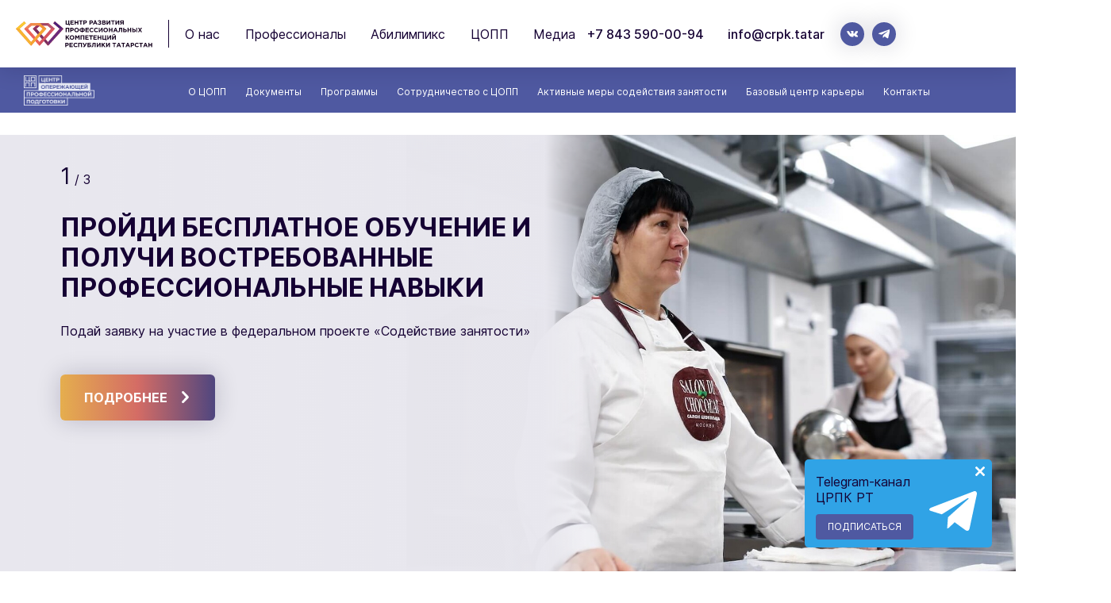

--- FILE ---
content_type: text/html; charset=UTF-8
request_url: https://proskills.tatar/copp/
body_size: 6033
content:
<!DOCTYPE html>
<html lang="ru-RU">
<head>
    <meta charset="utf-8">
<title>ЦОПП | ЦРПК РТ | АНО «Центр развития профессиональных компетенций» | Республика Татарстан</title>
<meta name="viewport"  id="viewport_tag" content="width=device-width, initial-scale=1">
<meta name="keywords" content="црпк, татарстан, казань, профессионалы, pro, центр, развития,профессиональных,компетенций"/>
<meta name="description" content="Официальный сайт  АНО «Центр развития профессиональных компетенций» "/>
<meta http-equiv="X-UA-Compatible" content="IE=edge"/>
<link rel="stylesheet" href="/css/style_main.css?v=55">
<meta http-equiv="imagetoolbar" content="no"/>
<meta name="format-detection" content="telephone=no"/>
<meta name="format-detection" content="address=no"/>
<link rel="apple-touch-icon" sizes="180x180" href="/img/fav/apple-touch-icon.png">
<link rel="icon" type="image/png" sizes="32x32" href="/img/fav/favicon-32x32.png">
<link rel="icon" type="image/png" sizes="16x16" href="/img/fav/favicon-16x16.png">
<link rel="manifest" href="/img/fav/site.webmanifest.json">
<link rel="mask-icon" href="/img/fav/safari-pinned-tab.svg" color="#ff0000">
<link rel="shortcut icon" href="/img/fav/favicon.ico">
<meta name="msapplication-TileColor" content="#da532c">
<meta name="msapplication-config" content="/img/fav/browserconfig.xml">
<meta name="theme-color" content="#ffffff">
<meta name="apple-mobile-web-app-capable" content="yes">
<meta name="apple-mobile-web-app-status-bar-style" content="black-tra nslucent">
<meta property="og:description" content="Официальный сайт  АНО «Центр развития профессиональных компетенций» ">

<meta property="og:site_name" content="ЦРПК РТ | АНО «Центр развития профессиональных компетенций» | Республика Татарстан">
<meta property="og:title" content="ЦОПП | ЦРПК РТ | АНО «Центр развития профессиональных компетенций» | Республика Татарстан">
<meta property="title" content="ЦОПП | ЦРПК РТ | АНО «Центр развития профессиональных компетенций» | Республика Татарстан">
<meta property="og:type" content="website">
<meta property="og:url" content="https://proskills.tatar">
<meta name="twitter:title" content="ЦОПП | ЦРПК РТ | АНО «Центр развития профессиональных компетенций» | Республика Татарстан">
<meta name="twitter:description" content="Официальный сайт  АНО «Центр развития профессиональных компетенций» ">

<meta property="og:image" content="/img/fav/apple-touch-icon.png">
<meta name="twitter:image" content="/img/fav/apple-touch-icon.png">

<meta name="yandex-verification" content="67a2969de54fadb3" />
<meta id="viewport" name="viewport">
<script>
	var meta_viewport = document.getElementById("viewport");
	if (screen.width < 639) {
		meta_viewport.setAttribute("content", 'width=480, user-scalable=0');
	} else {
		// meta_viewport.removeAttribute("content")
	}
	window.addEventListener("resize", function() {
		if (screen.width < 639) {
			meta_viewport.setAttribute("content", 'width=480, user-scalable=0');
		} else {
			// meta_viewport.removeAttribute("content")
		}
	});
</script>

</head>
<body>
<div class="page_wrapper copp_page">
    <header>
    <div class="header">
        <div class="logo">
            <a href="https://proskills.tatar/">
                <img src="/img/icons/logo.svg" alt="ЦРПК РТ | АНО «Центр развития профессиональных компетенций» | Республика Татарстан">
                <img src="/img/icons/logo_text.svg?v=2" alt="ЦРПК РТ | АНО «Центр развития профессиональных компетенций» | Республика Татарстан">
            </a>
        </div>
        <nav>
            <ul>
                <li><a href="#">О нас</a>
                    <ul>
                        <li><a href="/about/id/4">О ЦРПК</a></li>
                        <li><a href="/contacts">Контакты</a></li>
                        <li><a href="/documents">Документы</a></li>
                    </ul>
                </li>
                <li><a href="/competition">Профессионалы</a>
                    <ul>
                        <li><a href="/competition">Чемпионаты</a></li>
                        <li><a href="/skill">Компетенции</a></li>
                        <li><a href="/skill/centers">Центры компетенций</a></li>

                        <li><a href="/partners">Региональные партнеры</a></li>
                        <li><a href="/demoexam">Демонстрационный экзамен</a></li>

                    </ul>
                </li>

                <li><a href="/abilympics">Абилимпикс</a>
                    <ul>
                        <li><a href="/abilympics">Основные сведения</a></li>
                        <li><a href="/abilympics/sodruzhestvo">Молодежное содружество</a></li>
                        <li><a href="/abilympics/training_center">Региональный центр обучения экспертов</a></li>
                        <li><a href="/abilympics/documents">Документы</a></li>
                        <li><a href="/abilympics/volunteering">Добровольчество «Абилимпикс»</a></li>
                        <li><a href="/abilympics/regional">Региональный чемпионат</a></li>
                        <li><a href="/abilympics/national">Национальный чемпионат</a></li>
                    </ul>
                </li>

                <li><a href="#">ЦОПП</a>
                    <ul>
                        <li><a href="/copp">О ЦОПП</a></li>
                        <li><a href="/copp/documents">Документы</a></li>
                        <li><a href="/copp/programs">Программы</a></li>
                        <li><a href="/copp/partnership">Сотрудничество с ЦОПП</a></li>
                        <li><a href="/code_of_future">Код будущего</a></li>
                        <li><a href="/zanyatost">Содействие занятости</a></li>
                        <li><a href="/copp/center">Базовый центр карьеры</a></li>
                        <li><a href="/copp/#contacts">Контакты</a></li>
                    </ul>
                </li>
<!--                <li><a href="/connect/promo">Карьера</a></li>-->
                <li><a href="#">Медиа</a>
                    <ul>
                        <li><a href="/novosti">Новости</a></li>
                        <li><a href="/media">Фотогалерея</a></li>
                    </ul>
                </li>

            </ul>
        </nav>
        <div class="header_contacts">
            <p class="tel"><a href="tel:+7 843 590-00-94">+7 843 590-00-94</a></p>
            <p class="mail"><a href="mailto:info@crpk.tatar">info@crpk.tatar</a></p>
            <ul class="rss_link">
            <li><a target="_blank" href="https://vk.com/proskills_tatarstan"><img src="/img/icons/vk.svg" alt=""></a></li>
            <li><a target="_blank" href="tg://resolve?domain=wstatarstan"><img src="/img/icons/telegram.svg" alt=""></a></li>
            </ul>
        </div>
        <div class="search_box">

        </div>
        <div class="nav_icon">
            <span></span>
            <span></span>
            <span></span>
        </div>
    </div>
    <div class="menu">
        <div class="menu_left">

        </div>
        <div class="menu_right">
            <ul>
                <li><p >О нас</p>
                    <ul>
                        <li><a href="/about/id/4">О ЦРПК</a></li>
                        <li><a href="/contacts">Контакты</a></li>
                        <li><a href="/documents">Документы</a></li>
                    </ul>
                </li>
                <li><p >Профессионалы</p>
                    <ul>
                        <li><a href="/competition">Чемпионаты</a></li>
                        <li><a href="/skill">Компетенции</a></li>
                        <li><a href="/skill/centers">Центры компетенций</a></li>

                        <li><a href="/partners">Региональные партнеры</a></li>
                        <li><a href="/demoexam">Демонстрационный экзамен</a></li>

                    </ul>
                </li>

                <li><a href="/abilympics">Абилимпикс</a></li>
                <li><p>ЦОПП</p>
                    <ul>
                        <li><a href="/copp">О ЦОПП</a></li>
                        <li><a href="/copp/documents">Документы</a></li>
                        <li><a href="/copp/programs">Программы</a></li>
                        <li><a href="/copp/partnership">Сотрудничество с ЦОПП</a></li>
                        <li><a href="/code_of_future">Код будущего</a></li>
                        <li><a href="/zanyatost">Содействие занятости</a></li>
                        <li><a href="/copp/center">Базовый центр карьеры</a></li>
                        <li><a href="/copp/#contacts">Контакты</a></li>
                    </ul>
                </li>
<!--                <li><a href="/connect/promo">Карьера</a></li>-->
                <li><p>Медиа</p>
                    <ul>
                        <li><a href="/novosti">Новости</a></li>
                        <li><a href="/media">Фотогалерея</a></li>
                    </ul>
                </li>

            </ul>
        </div>
    </div>
</header>    <div class="copp_nav">
    <img src="/img/copp_white_logo_wide.png" alt="ЦОПП Республики Татарстан">
    <ul>
        <li><a href="/copp">О ЦОПП</a></li>
        <li><a href="/copp/documents">Документы</a></li>
        <li><a href="/copp/programs">Программы</a></li>
        <li><a href="/copp/partnership">Сотрудничество с ЦОПП</a></li>
        <li><a href="/zanyatost">Активные меры содействия занятости</a></li>
        <li><a href="/copp/center">Базовый центр карьеры</a></li>
        <li><a href="/copp/#contacts">Контакты</a></li>
    </ul>
</div>    <div  class="copp_main_page_spacer copp_mt_85"></div>
    <div class="main_slider2 " >
    <div class="main_slider_bg">
                <div class="main_slide_bg "><img src="https://proskills.tatar/uploads/copp_slider/fhd/Баннер%201%20(1).jpg" alt="ПРОЙДИ БЕСПЛАТНОЕ ОБУЧЕНИЕ И ПОЛУЧИ ВОСТРЕБОВАННЫЕ ПРОФЕССИОНАЛЬНЫЕ НАВЫКИ"></div>
                <div class="main_slide_bg "><img src="https://proskills.tatar/uploads/copp_slider/fhd/Баннер%202.jpg" alt="СТАНЬ ПАРТНЕРОМ ЦОПП И РАБОТАЙ НА ОПЕРЕЖЕНИЕ"></div>
                <div class="main_slide_bg "><img src="https://proskills.tatar/uploads/copp_slider/fhd/Баннер%203.jpg" alt="ПРОЙДИ ОБУЧЕНИЕ ПО ВОСТРЕБОВАННЫМ ПРОГРАММАМ"></div>
            </div>
    <div class="main_slider_text">
                <div class="main_slide_text ">
            <div class="main_slide_text_box">
                <div class="main_slide_counter"><span>1</span> / 3</div>
                <div class="main_slide_text_body">
                    <h2>ПРОЙДИ БЕСПЛАТНОЕ ОБУЧЕНИЕ И ПОЛУЧИ ВОСТРЕБОВАННЫЕ ПРОФЕССИОНАЛЬНЫЕ НАВЫКИ</h2>
                    <p>Подай заявку на участие в федеральном проекте «Содействие занятости»</p>
                </div>
                <div class="main_slide_text_btn">

                    <a href="https://proskills.tatar/zanyatost/" class="btn">Подробнее</a>

                </div>
            </div>
        </div>
                <div class="main_slide_text ">
            <div class="main_slide_text_box">
                <div class="main_slide_counter"><span>2</span> / 3</div>
                <div class="main_slide_text_body">
                    <h2>СТАНЬ ПАРТНЕРОМ ЦОПП И РАБОТАЙ НА ОПЕРЕЖЕНИЕ</h2>
                    <p></p>
                </div>
                <div class="main_slide_text_btn">

                    <a href="https://proskills.tatar/copp/partnership" class="btn">ПОДРОБНЕЕ</a>

                </div>
            </div>
        </div>
                <div class="main_slide_text ">
            <div class="main_slide_text_box">
                <div class="main_slide_counter"><span>3</span> / 3</div>
                <div class="main_slide_text_body">
                    <h2>ПРОЙДИ ОБУЧЕНИЕ ПО ВОСТРЕБОВАННЫМ ПРОГРАММАМ</h2>
                    <p></p>
                </div>
                <div class="main_slide_text_btn">

                    <a href="https://proskills.tatar/copp/programs" class="btn">ПОДРОБНЕЕ</a>

                </div>
            </div>
        </div>
        
    </div>
    <div class="main_slider_arrows main_arrows"></div>
</div>

    <div class="container copp_jumbotron" >
        <h2>ЦОПП по отрасли «Промышленные и инженерные технологии» –<br>
             универсальный навигатор по рынкам образования и труда</h2>

        <p class="mt-2">Основная задача ЦОПП по отрасли «Промышленные и инженерные технологии» -
            <br>координировать использование материально-технических и кадровых ресурсов образовательных учреждений региона
            <br>для обучения детей и взрослых в соответствии с перспективами развития экономики страны и края.</p>

    </div>



    <div class="about_block_list">
        <div class="about_prev_block">
            <div class="container">
                <div class="about_prev">
                    <div class="about_prev_text">
                        <h2>Что такое ЦОПП?</h2>

                        <p class=" ta-left">ЦОПП по отрасли «Промышленные и инженерные технологии» – универсальный навигатор по рынкам образования и труда.</p>
                        <p class=" ta-left"><span style="text-decoration:underline;">Центр опережающей профессиональной подготовки</span> (ЦОПП) по отрасли «Промышленные и инженерные технологии» образован в структуре Автономной некоммерческой организации «Центр развития профессиональных
                            компетенций».</p>
                        <p class=" ta-left">Центр опережающей профессиональной подготовки по отрасли «Промышленные и инженерные технологии» — это площадка-агрегатор и оператор ресурсов региона для профессиональной ориентации, ускоренного профессионального обучения, подготовки, переподготовки,
                            повышения квалификации всех категорий граждан по наиболее востребованным, новым и перспективным профессиям и компетенциям промышленной и инженерной направленности.</p>

                    </div>
                    <div class="about_prev_img">
                        <img src="/uploads/files/СЗ_2.jpg" alt="">
                    </div>
                </div>
            </div>
        </div>



        <div class="about_prev_block about_prev_block_for_whom_copp">
            <div class="container">
                <div class="about_prev">
                    <div class="about_prev_text">
                        <h2>Для кого ЦОПП?</h2>
                        <h3>Школьники</h3>
                        <p class=" ta-left">Профориентация, информация о профессиях и компетенциях завтрашнего дня, свой собственный первый стартап.</p>
                        <h3>Студенты</h3>
                        <p class=" ta-left">Информация о компетенциях, дополняющих базовое образование, навыки для полноценного выхода на рынок труда, индивидуальная траектория обучения и развития.</p>
                        <h3>Граждане всех категорий</h3>
                        <p class=" ta-left">Индивидуальный план профессиональной переподготовки, дополнительные современные компетенции, переквалификация в кратчайшие сроки.</p>
                        <h3>Работодатели</h3>
                        <p class=" ta-left">Индивидуальные программы переподготовки сотрудников, повышение квалификации сотрудников в соответствии с запросами рынка, содействие в закрытии кадровой потребности</p>
                        <h3>Образовательные учреждения</h3>
                        <p class=" ta-left">Ориентация на актуальные требования рынка труда, ориентация на современные образовательные технологии, организация совместных профориентационных мероприятий </p>
                    </div>
                    <div class="about_prev_img">
                        <img src="/uploads/files/MU9A8571.jpg" alt="">
                    </div>
                </div>
            </div>
        </div>


    </div>

    <div class="page_info_block copp_block" >
    <p class="copp_contacts_anchor" id="contacts"></p>
    <div class="container">
        <div class="page_info">
            <div class="block_title">
                <h2>контакты</h2>
            </div>
            <div class="page_info_box df_aic">
                <div class="page_info_left">
                    <p>420111, Республика Татарстан, г. Казань, ул. Карла Фукса, д. 11/6</p>
                    <p><a href="tel:+78435901451">+7 (843) 590 14 51</a> | <a href="mailto:copp@crpk.tatar">copp@crpk.tatar</a></p>
                    <p style="margin-top:10px;">
                        Режим работы:<br>
                        пн-чт: 9:00 – 18:00, пт: 9:00 – 16:45, сб,вс: выходной
                    </p>
                    <div id="map" style="margin-top:5px;">
                        <script async src="https://api-maps.yandex.ru/2.1/?lang=ru_RU&onload=map_init" type="text/javascript"></script>
                        <script>
                          	var myMap;

							function map_init() {
								myMap = new ymaps.Map( "map" , {
									center : [55.798662 , 49.119386] ,
									zoom : 17 ,
									controls : ['zoomControl' , 'fullscreenControl']
								} );
								myPlacemark = new ymaps.Placemark( [55.798662 , 49.119386] , {} , {
									preset : 'islands#redDotIcon'
								} );

								myMap.behaviors.disable( 'scrollZoom' );
								myMap.geoObjects.add( myPlacemark );
							}
                        </script>
                    </div>
                </div>
                <div class="page_info_right">
                    <div class="main_form box_shadow">
    <h4>задать свой вопрос</h4>
    <form method="post" class="feedback_form form_ask_question">
        <div class="input_wrap">
            <input type="text" class="req"  name="person_full_name" placeholder="ФИО">
            <span class="input_status success_input"></span>
            <span class="input_status error_input"></span>
        </div>
        <div class="input_wrap">
            <input type="text"  class="req"  name="person_email" placeholder="Электронный адрес">
            <span class="input_status success_input"></span>
            <span class="input_status error_input"></span>
        </div>
        <div class="textarea_wrap">
            <textarea name="full_text"  class="req"  placeholder="Комментарий"></textarea>
        </div>
        <input type="hidden" name="form_name" value="Задать свой вопрос (Вопросы и ответы)">
        <input type="hidden" name="form_to" value="feedback_email_qa">
        <div class="checkbox_wrap privacy_btn">
            <label>
                <input class="req" type="checkbox">
                <span>Я согласен с
                                    <a href="/page/id/10" target="_blank">условиями обработки персональных данных</a>
                                </span>
            </label>
        </div>

        <button class="btn" type="submit">отправить вопрос</button>
        <div class="success_box_block">
            <div class="success_box">
                <p>Спасибо, вопрос успешно отправлен</p>
            </div>
        </div>
    </form>
</div>
                </div>
            </div>

        </div>
    </div>
</div>    <footer>
    <div class="container">
        <div class="footer">
            <div class="footer_top df2l">


            </div>

            <div class="footer_bottom df2l" style="display:none">
                <div class="footer_nav_left">
                    <div class="footer_nav">
                        <h6>О нас</h6>
                        <ul>
                            <li><a href="/about/id/4">О ЦРПК</a></li>
                            <li><a href="/contacts">Контакты</a></li>
                            <li><a href="/documents">Документы</a></li>
                            <li><a href="/faq">Вопрос-ответ</a></li>
                            <li><a href="/abilympics">Абилимпикс</a></li>
                            <li><a href="/connect/promo">Карьера</a></li>
                        </ul>
                    </div>
                </div>
                <div class="footer_nav_right df2l">
                    <div class="footer_nav">

                        <h6>Содействие занятости</h6>
                        <ul>
                            <li><a href="/zanyatost/">Соискателям</a></li>

                            <li><a href="/zanyatost/employers">Работодателям</a></li>
                        </ul>

                        <h6 style="margin-top: 10px;">Медиа</h6>
                        <ul>
                            <li><a href="/novosti">Новости</a></li>
                            <li><a href="/media">Фотогалерея</a></li>
                        </ul>
                    </div>
                    <div class="footer_nav">
                        <h6>Чемпионаты</h6>
                        <ul>
                            <li><a href="/competition">Чемпионаты</a></li>
                            <li><a href="/skill">Компетенции</a></li>
                            <li><a href="/skill/centers">Центры компетенций</a></li>


                        </ul>

                        <ul>
                            <li><a href="/competitors">Участники</a></li>
                            <li><a href="/эксперты">Эксперты</a></li>
                        </ul>
                    </div>
                </div>
            </div>
        </div>
        <div class="copyright">
            <div class="footer_logo">
                <div class="logo">
                    <a href="https://proskills.tatar/">
                        <img src="/img/icons/logo.svg" alt="ЦРПК РТ | АНО «Центр развития профессиональных компетенций» | Республика Татарстан">
                        <img src="/img/icons/logo_text.svg?v=2" alt="ЦРПК РТ | АНО «Центр развития профессиональных компетенций» | Республика Татарстан">
                    </a>
                </div>
            </div>
            <div class="footer_contacts">
                <h6>Контакты</h6>
                <div class="footer_contacts_box">
                    <p><a href="tel:+7 843 590-00-94">+7 843 590-00-94</a></p>
                    <p><a href="mailto:info@crpk.tatar">info@crpk.tatar</a></p>
                </div>
            </div>
            <div class="copyright_right_rss">
                <h6>Мы в социальных сетях</h6>
                <div class="footer_rss">
                    <ul class="rss_link">
                        <li><a target="_blank" href="https://vk.com/proskills_tatarstan"><img src="/img/icons/vk.svg" alt=""></a></li>
                        <li><a target="_blank" href="tg://resolve?domain=wstatarstan"><img src="/img/icons/telegram.svg" alt=""></a></li>
                    </ul>
                </div>
            </div>
            <div class="copyright_info">
                <p>© 2016-2026<br>Центр развития
                    профессиональных компетенций</p>
                <p>Работает с <a href="https://hakta.pro?utm_referer=proskills.tatar">hakta.pro</a><p>
            </div>
        </div>
    </div>
</footer>
<div class="subscribe_popup"  >
    <a href="" class="sb_close"></a>
    <div class="subscribe_popup_box">
        <div class="subscribe_popup_box_text">
            <p>Telegram-канал<br> ЦРПК РТ </p>
            <a href= "https://t.me/wstatarstan" target="_blank">Подписаться</a>
        </div>
        <img src="/img/telegram_icon.svg" alt="">
    </div>
</div>
</div>

<script src="/js/jquery-3.4.1.min.js"></script>
<script src="/js/jquery-ui.min.js"></script>
<script src="/js/selectivizr-min.js"></script>
<script src="/js/slick.min.js"></script>
<script src="/js/lightgallery-all.min.js"></script>
<script src="/js/mask.js"></script>
<script src="/js/circle.min.js"></script>
<script src="/js/silent-filter.js?v=2"></script>
<script src="/js/app_main.js?v=21"></script>
<!-- Yandex.Metrika counter -->
<script type="text/javascript" >
	(function(m,e,t,r,i,k,a){m[i]=m[i]||function(){(m[i].a=m[i].a||[]).push(arguments)};
		m[i].l=1*new Date();k=e.createElement(t),a=e.getElementsByTagName(t)[0],k.async=1,k.src=r,a.parentNode.insertBefore(k,a)})
	(window, document, "script", "https://mc.yandex.ru/metrika/tag.js", "ym");

	ym(57106909, "init", {
		clickmap:true,
		trackLinks:true,
		accurateTrackBounce:true
	});
</script>
<noscript><div><img src="https://mc.yandex.ru/watch/57106909" style="position:absolute; left:-9999px;" alt="" /></div></noscript>
<!-- /Yandex.Metrika counter -->
</body>
</html>

--- FILE ---
content_type: text/css
request_url: https://proskills.tatar/css/style_main.css?v=55
body_size: 26376
content:
@import "../fonts/Inter/stylesheet.css";

:root{
    --t1:#150033;
    --t2:#AAAAAA;

    --g:#ABABAB;

    --d1:#E9E8EF;
    --d2:#4F59A1;

    --p1:#4F467F;
    --p2:#5E4A81;

    --y1:#EEC650;
    --y2:#E09D4D;
    --y3:#DA8857;
    --r1:#D46C65;
}
html *{ max-height:1000000px; }
*, *:before, *:after{ -webkit-text-size-adjust:none; margin:0; padding:0; box-sizing:border-box; outline:none; }
html, body{ font-family:"Inter", Arial, sans-serif;
    font-size:16px; line-height:1.875; height:100%; }
li{ list-style:none; }
a img{ border:none; }
img{ display:block; max-width:100%; height:auto; }
a{ text-decoration:none; color:inherit; }
input, select, button, textarea{ color:var(--t1); outline:none; box-sizing:border-box;
    font-size:16px; font-family:"Inter", Arial, sans-serif; }
input[type=file], button, input[type="submit"],
input[type=file]::-webkit-file-upload-button{cursor:pointer; }
input[type="submit"]{ cursor:pointer; }
.container{ max-width:1570px; padding:0 20px; width:100%; margin:0 auto; }
h2{ font-weight:bold; font-size:38px; line-height:1.2; text-transform:uppercase; }
.block_title{ padding:10px 0; display:flex; justify-content:space-between; align-items:center; }
.block_title h2{ max-width:700px; }
.block_title h2 a{ text-decoration:underline; transition:.2s; }
.block_title h2 a:hover{ text-decoration:none; color:var(--p1); }
.block_title h2 span{ display:block; font-weight:normal; padding-top:10px; font-size:18px; line-height:1.5; text-transform:none; }
h3{ font-size:30px; font-weight:500; line-height:1.3; }
h4{ font-weight:bold; font-size:24px; line-height:1.3; text-transform:uppercase; }
h6{ font-weight:500; font-size:18px; line-height:1.3; text-transform:uppercase; }
h5{ line-height:1.3; }
.box_shadow{ box-shadow:0 0 30px rgba(17, 0, 49, 0.1); }
.df_aic{ display:flex; align-items:center; }
.df_aifs{ display:flex; align-items:flex-start; }
.df2l{ display:flex; }
.df2l > *{ width:50%; flex:0 0 auto; }

.btn{ box-shadow:0 0 30px rgba(17, 0, 49, 0.2); background:rgb(229, 174, 78);
    background:linear-gradient(90deg, rgba(229, 174, 78, 1) 0%, rgba(212, 108, 101, 1) 50%,
    rgba(79, 70, 127, 1) 100%); color:#FFFFFF; text-transform:uppercase; border:none;
    display:inline-flex; align-items:center; font-weight:bold; font-size:16px;
    justify-content:center; height:58px; padding:0 30px; border-radius:6px; cursor:pointer; }
.btn:after{ content:""; display:block; filter:brightness(0) invert(1);
    margin-left:15px; width:15px; height:15px; margin-top:-1px; transition:.3s;
    background:url(../img/icons/arrow_btn.svg) no-repeat 50% 50% / contain; }
.btn:hover:after{ transform:translateX(10px); }
button.btn{ margin:20px 0; }


/*header*/
header{ position:fixed; top:0; left:0;
    width:100%; background:#FFFFFF; z-index:150;
    color:var(--t1); box-shadow:0 0 30px rgba(17, 0, 49, 0.2); transition:.3s; }
.header{ height:85px; padding:0 30px; display:flex; align-items:center; }

.logo{ }
.header .logo{ padding-right:20px; margin-right:20px; border-right:1px solid var(--t1); }
.logo a{ display:flex; align-items:center; justify-content:space-between; width:250px; }
.logo a img{ transition:.2s; }
.logo a img:first-child{ width:88px; }
.logo a img:nth-child(2){ max-width:154px; }

nav{ flex:1 1 auto; }
nav > ul{ display:flex; align-items:center; justify-content:space-between; max-width:860px }
nav > ul > li{ position:relative; }
nav > ul > li > a{ display:block; height:30px; }
nav > ul > li > ul{ display:none; padding:30px 0 0 0;
    position:absolute; top:100%; left:-20px; padding-bottom:5px; background:#FFFFFF; }
nav > ul > li:hover > ul{ display:block; box-shadow:0 26px 20px 0 rgba(0, 0, 0, 0.37);}
/*nav > ul > li:hover > a {color: var(--d1)}*/
nav > ul > li > ul > li a{ display:block; padding:5px 20px; }
nav > ul > li > ul > li > ul{ box-shadow:15px 0px 15px 0 rgba(0, 0, 0, 0.1)}
nav > ul > li > ul li:hover{ background-color:var(--d1);}
nav > ul > li > ul > li{ position:relative; }
nav > ul > li > ul > li > ul{ display:none; position:absolute; top:0; left:100%; background:#FFFFFF; }
nav > ul > li > ul > li:hover > ul{ display:block; }
nav > ul > li a{ transition:.2s; white-space:nowrap; }
nav > ul > li a:hover{ color:var(--d2); }
.header_contacts{ display:flex; align-items:center; justify-content:center; }
.header_contacts p{ white-space:nowrap; font-weight:500; padding:0 50px; line-height:1.4; }
.search_box{ flex:1 1 auto; }
.nav_icon{ cursor:pointer; flex:0 0 auto; display:block; overflow:hidden; display:none;
    position:relative; width:28px; height:21px; z-index:3; }
.nav_icon span{ display:block; transition:.3s; margin:auto; opacity:1;
    background:var(--t1); position:absolute; width:100%; border-radius:3px; height:3px; }
.nav_icon span:nth-child(1){ top:0; }
.nav_icon span:nth-child(2){ left:0; top:0; bottom:0; }
.nav_icon span:nth-child(3){ bottom:0; }
.nav_icon.active:hover span{ background:var(--y2); }
.nav_icon.active span{ background:#FFFFFF; }
.nav_icon.active span:nth-child(2){ left:100%; opacity:0; }
.nav_icon.active span:nth-child(1){ transform:rotate(45deg); bottom:0; }
.nav_icon.active span:nth-child(3){ transform:rotate(-45deg); top:0; }

header > *:not(menu){ position:relative; z-index:3; }

.menu{ top:0; left:100%; z-index:2; transition:.4s; display:flex; justify-content:space-between;
    position:absolute; width:100%; min-height:100vh; color:#FFFFFF; }
.menu > *{ position:relative; padding:125px 6.8% 40px; }
.menu > * > *{ opacity:0; transition:ease-in-out 1s; transition-delay:.2s; }
.menu_left{ flex:1 1 auto; display:flex; align-items:center;
    background:var(--t1); min-height:500px; position:relative; }
.menu_left:before{ position:absolute; content:""; display:block;
    top:0; left:0; width:100%; height:100%; opacity:.2; z-index:2;
    background:url(../img/pattern-1.svg) no-repeat 0 0 / 50% auto; }
.menu_left_box{ position:relative; width:50%; z-index:5; }
.full_nav ul{ text-transform:uppercase; width:100%; flex-direction:column; display:flex; }
.full_nav ul ul{ font-size:22px; line-height:1.30; width:100%; display:none; position:absolute; top:0; left:100%; }
.full_nav > ul > li{ font-size:46px; font-weight:700; }
.full_nav > ul > li:last-child > a{ position:relative; }
.full_nav > ul > li:last-child > a:after{ content:""; transform:translateY(25px);
    pointer-events:none;
    display:block; width:100%; height:1px; background:#FFFFFF;}
.full_nav ul li a{ transition:.3s; display:inline-block; }
.full_nav > ul > li > a{ white-space:nowrap; }
.full_nav > ul > li:hover > a{ color:var(--d2); }
.full_nav > ul > li:hover > ul{ display:flex; }
.full_nav > ul > li > ul{ padding-top:5px; }
.full_nav > ul > li > ul li{ margin:15px 0; }
.full_nav ul ul li:hover a{ color:var(--d2); }
.header_rss{ margin-top:60px; }
.header_rss > p{ text-transform:uppercase; font-size:14px; }
.rss_link{ display:flex; margin:0 -15px; }
.rss_link li{ margin:15px 15px 0; }
.rss_link li a{ box-shadow:0 0 30px rgba(17, 0, 49, 0.2); width:56px; background:#FFFFFF; display:block; position:relative; border-radius:100%; overflow:hidden; }
.rss_link li a:after{ content:""; padding-top:100%; display:block; }
.rss_link li a img{ width:60%; margin:auto;
    position:absolute; top:0; bottom:0; left:0; right:0; }

.menu_right{ position:relative; background:var(--p2); display:flex; align-items:center; }
.menu_right:after{ position:absolute; bottom:0; right:0; content:""; opacity:.2; z-index:1;
    width:100%; height:100%; background:url(../img/pattern-2.svg) no-repeat 100% 100% / 70% auto; }
.menu_right ul{ position:relative; z-index:5; }
.menu_right ul li{ margin:4px 0; }
.menu_right ul li a{ transition:.2s; font-size:30px; font-weight:500; line-height:2.2; }
.menu_right > ul > li{margin-top:20px; }
.menu_right > ul > li > p{ font-size:14px !important; display:block; }
.menu_right ul li a:hover{ color:var(--y1); }


header.active{ background:transparent; height:100%; overflow-x:hidden; overflow-y:auto; }
header.active .header{ position:absolute; top:0; left:0; width:100%; }
header.active .menu{ left:0; }
header.active{ color:#FFFFFF; }
header.active .menu > * > *{ opacity:1; }
header.active nav{ display:none; }
header.active .logo{ border-right-color:#FFFFFF; }
header.active .logo a img:nth-child(2){ filter:brightness(0) invert(1); }
header.active .header_contacts{ flex-direction:column; align-items:flex-start; }
header.active .header_contacts p{ padding:0; }


.page_wrapper{ min-height:100%; display:flex; }


.page_wrapper{ height:100vh; height:100%; color:var(--t1); padding-top:85px;
    display:flex; flex-direction:column; justify-content:space-between; }
main{ flex:1 1 auto; }

.events_preview_block{ overflow:hidden; padding:115px 0; }
.events_slider{ margin-top:40px; }
.events_slider .slick-list{ overflow:visible; margin:0 -15px; }
.events_slider .slick-track{ display:flex; align-items:stretch; }
.main_arrows .slick-prev, .main_arrows .slick-next{ display:block; z-index:10;
    position:absolute; top:0; bottom:0; margin:auto; width:58px; height:58px;
    box-shadow:0 0 30px 0 rgba(21, 0, 51, 0.4); flex:0 0 auto;
    font-size:0; background:#FFFFFF; border-radius:100%; cursor:pointer; transition:.3s; }
.main_arrows .slick-prev:after, .main_arrows .slick-next:after{ display:block; content:"";
    position:absolute; top:0; left:0; right:0; bottom:0; margin:auto;
    width:12px; height:20px; background:url(../img/icons/arrow_btn.svg) no-repeat 50% 50% / contain; }
.main_arrows .slick-prev:after{ transform:rotate(180deg); left:-5px; }
.main_arrows .slick-next:after{ left:1px; }
.main_arrows .slick-prev:hover, .main_arrows .slick-next:hover{ background:var(--p1); }
.main_arrows .slick-prev:hover:after, .main_arrows .slick-next:hover:after{ filter:brightness(0) invert(1); }
.main_arrows .slick-prev{ left:40px; }
.main_arrows .slick-next{ right:40px; }
.event_slide{ transition:.3s; overflow:hidden; margin:0 15px;
    border-radius:6px; background:var(--p2); min-height:100%; height:auto !important; }

.bg-color-1, .bg-color-1:before, .preview_item_info p span.bg-color-1{ background:rgb(186, 117, 34);
    background:linear-gradient(45deg, rgba(186, 117, 34, 1) 0%, rgba(238, 198, 80, 1) 100%); }
.bg-color-2, .bg-color-2:before, .preview_item_info p span.bg-color-2{ background:rgb(178, 112, 33);
    background:linear-gradient(45deg, rgba(178, 112, 33, 1) 0%, rgba(224, 157, 77, 1) 100%); }
.bg-color-3, .bg-color-3:before, .preview_item_info p span.bg-color-3{ background:rgb(158, 77, 29);
    background:linear-gradient(45deg, rgba(158, 77, 29, 1) 0%, rgba(218, 136, 87, 1) 100%); }
.bg-color-4, .bg-color-4:before, .preview_item_info p span.bg-color-4{background:rgb(178, 41, 32);
    background:linear-gradient(45deg, rgba(178, 41, 32, 1) 0%, rgba(212, 108, 101, 1) 100%); }
.bg-color-5, .bg-color-5:before, .preview_item_info p span.bg-color-5{ background:rgb(59, 43, 88);
    background:linear-gradient(45deg, rgba(59, 43, 88, 1) 0%, rgba(94, 74, 129, 1) 100%); }
.bg-color-6, .bg-color-6:before, .preview_item_info p span.bg-color-6{background:rgb(31, 21, 88);
    background:linear-gradient(45deg, rgba(31, 21, 88, 1) 0%, rgba(79, 70, 127, 1) 100%); }


.event_slide_body{ min-height:100%; display:flex; padding:10% 12% 11%;
    flex-direction:column; align-items:flex-start; justify-content:space-between; }
.event_slide_body h3{ color:#FFFFFF; line-height:1.12; margin-bottom:30px; }
.event_slide_body a{ height:38px; display:inline-flex; align-items:center; justify-content:center;
    min-width:38px; border:2px solid #FFFFFF; border-radius:4px; padding:2px 10px 0; transition:.3s; }
.event_slide_body a:before{ content:"Подробнее"; font-size:14px; width:0; color:#FFFFFF;
    font-weight:bold; text-transform:uppercase; transition:.3s; overflow:hidden; }
.event_slide_body a:after{ content:""; width:12px; height:14px; filter:brightness(0) invert(1);
    background:url(../img/icons/arrow_btn.svg) no-repeat 50% 50%; margin-top:-2px;
    transition:.3s; }
.event_slide_body a:hover{ background:#FFFFFF; }
.event_slide_body a:hover:before{ width:89px; color:var(--p1); }
.event_slide_body a:hover:after{ margin-left:10px; filter:none; }


.news_preview_block{ position:relative; padding:75px 0; overflow:hidden; }
.news_preview_block > .container{ position:relative; z-index:3; }
.news_preview_block:after{ content:""; display:block; width:100%; height:calc(100% - 350px);
    position:absolute; bottom:0; left:0;
    background:var(--d2); }
.news_preview_block:before{ content:""; display:block; top:350px; left:0; z-index:2;
    position:absolute; opacity:.2;
    background:url(../img/pattern-1.svg) no-repeat 0 0 / contain; width:30%; height:100%; }

.news_preview_list{ margin:15px -15px 0; display:flex; flex-wrap:wrap; }
.news_preview_item{ overflow:hidden; border-radius:5px; box-shadow:0 0 30px 0 rgba(21, 0, 51, .2);
    flex:0 0 auto; width:calc(100% / 3 - 30px); margin:15px; display:flex; flex-direction:column; }

.news_preview_item_img{ position:relative; width:100%;background-position:center;background-size:cover; }
.news_preview_item_img:after{ padding-top:62%; content:""; display:block; }
.news_preview_item_img img{ position:absolute; top:0; left:0; width:100%; height:100%; object-fit:cover; }
.news_preview_item_img a{ display:block; z-index:3;
    position:absolute; top:0; left:0; width:100%; height:100%; }
.news_preview_item_img a:hover{ background:var(--d2); opacity:.2; }
.news_preview_item_body{ flex:1 1 auto; padding:25px 30px 25px; background:#FFFFFF; min-height:225px; }
.news_preview_item_info, .preview_item_info{ padding-bottom:15px; }
.news_preview_item_info p span, .preview_item_info p span,
.news_preview_item_info p a, .preview_item_info p a{ background:var(--p2); color:#FFFFFF;
    padding:2px 10px 0; border-radius:3px; font-size:14px; display:inline-block; }
.news_preview_item_info p span + span, .preview_item_info p span + span,
.news_preview_item_info p a + a, .preview_item_info p a + a{ margin-left:5px; }
.news_preview_item_info p:first-child, .preview_item_info p:first-child{ margin-right:20px; }
.preview_item_info p + p span{ background:transparent; color:var(--t1); padding:0;
    font-size:18px; font-weight:500; display:inline-flex; align-items:center; }
.preview_item_info p + p span.photo_icon:before, .preview_item_info p + p span.video_icon:before{
    content:""; display:block; margin-right:10px; }
.preview_item_info p + p span.photo_icon:before{ width:24px; height:20px;
    background:url(../img/icons/photo.svg) no-repeat 50% 50% / contain; margin-top:-3px; }
.preview_item_info p + p span.video_icon:before{ width:24px; height:17px;
    background:url(../img/icons/video.svg) no-repeat 50% 50% / contain; }
.preview_item_info{ flex-wrap:wrap; }
.preview_item_info p + p:not(.date){ flex:1 1 auto; display:inline-flex; justify-content:flex-end; }
.preview_item_info p + p + p.date{ width:100%; margin-left:0; padding-top:5px; }
.news_preview_item_body > p{ font-weight:500; font-size:20px; line-height:1.40; }
.news_preview_item_body > p a{ transition:.3s; }
.news_preview_item_body > p a:hover{ color:var(--p1); }
.date{ font-weight:500; color:var(--t2); }

.news_preview_block.news_page{ padding-top:60px; }
.news_preview_block.news_page:after{ background:var(--d1); bottom:auto; top:0; max-height:560px }
.news_preview_block.news_page:before{ max-width:350px; opacity:1; top:0; left:auto; height:100%; right:0;
    background:url(../img/pattern-3.svg) no-repeat 100% 0 / contain; }
.news_preview_block.news_page .container > p{ max-width:640px; font-size:18px; }


.page_nav{ padding-top:50px; color:var(--p2); display:flex; align-items:center; justify-content:center; }
.page_nav > *{ transition:.3s; display:flex; align-items:center; justify-content:center; margin:0 5px;
    width:40px; height:40px; border-radius:3px; border:1px solid var(--t2); }
.page_nav > .next_page, .page_nav > .prev_page{ position:relative; }
.page_nav > .next_page:after, .page_nav > .prev_page:after{ display:block; content:"";
    width:7px; height:20px; background:url(../img/icons/arrow_btn.svg) no-repeat 50% 50% / contain; }
.page_nav > .next_page:after{ }
.page_nav > .prev_page:after{ transform:rotate(180deg); }
.page_nav > span{ border-color:var(--d2); box-shadow:inset 0 0 0 1px var(--d2); }
.page_nav > a:hover{ border-color:var(--d2); background:rgba(79, 89, 161, .1);}
.news_preview_slider .slick-list{ overflow:visible; }


.full_news_page{ padding:115px 0; position:relative; background:var(--d1); }
.full_news_page > *{ position:relative; z-index:3; }
.full_news_page:before{ height:250px; position:absolute; top:0; left:0; width:100%;
    content:""; background:#FFFFFF; display:block; }
.full_news_page:after{ max-width:250px; width:40%; height:100%;
    content:""; display:block; position:absolute; top:0; right:0;
    background:url(../img/pattern-3.svg) no-repeat 100% 0 / contain; }
.full_news_item{ display:flex; }
.full_news_item + .full_news_item{ padding-top:65px; }
.full_news_item_img{ flex:0 0 auto; width:50%; }
.full_news_item.img_small .full_news_item_img {width: 40%;}
.full_news_item.img_small .full_news_item_body{padding-left: 5%;}
.full_news_item_img .back_link{ display:none; }
.full_news_item_img:empty{ display:none; }
.full_news_item_img > p{ padding-top:20px; font-weight:500; line-height:1.5;
    font-size:14px; color:var(--t2); }
.full_news_item_img img{ width:100%; max-width:100%; }
.center_item{ justify-content:center;}
.center_item .full_news_item_body{ padding-left:0;
    text-align:center;}
.abilympics_digits{ display:flex; justify-content:space-around; align-content:center; align-items:center;margin-top:50px; margin-bottom:50px;}
.abilympics_digits .digits_item{ }
.abilympics_digits .digits_item p:first-child{ font-size:40px; }
.abilympics_digits .digits_item p:last-child{ }
/*.news_preview_item_img_slider img { box-shadow: 0 0 30px 0 rgba(21,0,51,.2); border-radius: 6px; }*/
.news_preview_item_img_slider_btn{ margin:0 -10px -20px; display:flex; justify-content:flex-end; }
.news_preview_item_img_slider_btn:empty{ display:none; }
.news_preview_item_img_slider_btn .slick-next,
.news_preview_item_img_slider_btn .slick-prev{ box-shadow:0 0 20px 0 rgba(21, 0, 51, .1); cursor:pointer;
    width:56px; height:56px; margin:30px 10px; font-size:0; position:relative; transition:.3s;
    background:#FFFFFF; border-radius:100%; display:flex; align-items:center; justify-content:center; }
.news_preview_item_img_slider_btn .slick-next:after,
.news_preview_item_img_slider_btn .slick-prev:after{ position:absolute; content:""; transition:.2s;
    width:10px; height:20px; background:url(../img/icons/arrow_btn.svg) no-repeat 50% 50% / contain; }
.news_preview_item_img_slider_btn .slick-next:after{ margin-left:2px; }
.news_preview_item_img_slider_btn .slick-prev:after{ margin-left:-2px; transform:rotate(180deg); }
.news_preview_item_img_slider_btn .slick-next:hover,
.news_preview_item_img_slider_btn .slick-prev:hover{ background:var(--d2); }
.news_preview_item_img_slider_btn .slick-next:hover:after,
.news_preview_item_img_slider_btn .slick-prev:hover:after{ filter:brightness(0) invert(1); }


.figures_list{ padding:35px 0 0; margin:0 -15px; display:flex; flex-wrap:wrap; }
.figure_item{ margin:15px; width:calc(100% / 3 - 30px); }
.figure_item > h5{ line-height:1.3; color:var(--d2); font-size:46px; font-weight:bold; }
.figure_item > p{ color:var(--t1); font-weight:500; font-size:14px; line-height:1.5; max-width:205px; }
.full_news_item_img:empty + .full_news_item_body{ padding-left:0; margin:auto; max-width:760px; width:100%; }
strong{ font-weight:500; padding-right:10px; }
.full_news_item_body{ padding-left:10%; }
.full_news_item_body h2{ line-height:1.25; text-transform:none; }
.full_news_item_body h6{ font-size:20px; }
.full_news_item_body h2 + p, .full_news_item_body h6 + p{ padding-top:10px; }
.full_news_item_body h2 + div{ padding-top:15px; }
.full_news_item_body h2 ~ p + p{ padding-top:30px; }
.full_news_item_body p + h6{ padding-top:30px; }
.full_news_item_body p + ul{ }
.full_news_item_body ul{ }
.full_news_item_body ul li{ margin-top:10px; position:relative; padding-left:25px; }
.full_news_item_body ul li:before{ content:""; display:block; background:var(--p2);
    width:6px; height:6px; border-radius:50%; position:absolute; top:11px; left:7px; }
.full_news_item_body p a{ text-decoration:underline; }
.full_news_item_body p a:hover{ text-decoration:none; }
blockquote{ position:relative; margin:25px 0; font-weight:300; font-style:italic; }
blockquote:before{ content:"“"; color:#AAAAAA; font-size:120px; line-height:.75;
    opacity:.3; font-weight:bold; display:block; position:absolute; top:0; left:0; }
blockquote span{ font-style:normal; font-weight:normal;
    font-size:14px; display:block; margin:auto; width:80%; max-width:380px; }

.rss_news{ margin-top:40px; padding-top:30px; border-top:1px solid #AAAAAA; }
.full_news_item_img > .rss_news{ display:flex; justify-content:flex-end;
    margin-top:0; padding-top:5px; border-top:none; }
.full_news_item_img > p + .rss_news{ border-top:1px solid #AAAAAA; margin-top:30px; }
.rss_news p{ display:flex; align-items:center; }
.rss_news a{ margin-left:20px; }
.vk_icon, .fb_icon{ width:56px; height:56px;
    display:inline-flex; align-items:center; justify-content:center;
    border-radius:100%; background:var(--d2); }
.vk_icon:after, .fb_icon:after{ content:""; display:block; width:58%; height:58%; filter:brightness(0) invert(1); }
.vk_icon:after{ background:url(../img/icons/vk.svg) no-repeat 50% 50% / contain; margin-left:-2px; }
.fb_icon:after{ background:url(../img/icons/facebook.svg) no-repeat 50% 50% / contain; }
.back_link{ margin:50px 0 100px; font-size:16px; color:var(--d2);
    text-transform:uppercase; font-weight:500; display:inline-flex; align-items:center; }
.back_link:before{ content:""; display:block; width:8px; height:20px; margin-right:10px;
    transform:rotate(180deg); background:url(../img/icons/arrow_btn_blue.svg) no-repeat 50% 50% / contain; }

.full_news_page + .news_preview_block{ padding-top:50px; }
.full_news_page + .news_preview_block:after, .full_news_page + .news_preview_block:before{ display:none; }


.scroll_tab_block{ background:#FFFFFF; z-index:3; }
.scroll_tab{ overflow-x:auto; display:flex; margin:0 -20px 0; }
.scroll_tab a{ white-space:nowrap; border-bottom:5px solid transparent; padding-top:5px; margin:0 20px; font-weight:500; font-size:22px;
    display:flex; align-items:center; transition:.3s; justify-content:center; height:90px; }
.scroll_tab a:hover{ border-color:var(--d2); }

.page_info_block{ background:var(--d1); padding:60px 0 60px; position:relative; }
.page_info_block.view2:after{ }
.page_info_block:after{ max-width:300px; width:27%; height:100%; content:""; display:block;
    position:absolute; top:0; right:0;
    background:url(../img/pattern-3.svg) no-repeat 100% 0 / contain; }
.page_info_block.copp_block:after{pointer-events:none; z-index:100;}
.page_info_block.view2:after{ left:0; transform:scale(-1, 1); max-width:270px; }
.page_info_block > *{ position:relative; z-index:3; }
.page_info p{ font-size:18px; line-height:2; }

.page_info_box{ justify-content:space-between; }
.page_info_left{ max-width:660px; width:50%; flex:0 0 auto; }
.page_info_left > a{ font-weight:bold; font-size:16px; color:var(--d2); display:inline-block;
    text-decoration:underline; text-transform:uppercase; margin-top:10px; }
.page_info_left > a:hover{ text-decoration:none; }
.page_info_left:empty + .page_info_right{ margin-top:-87px; }
.page_info_right{ flex:1 1 auto; padding-left:20px; }
.page_info_right:empty{ display:none; }


.docs_block{ background:#FFFFFF; padding:35px 0; }
.docs_block_list .docs_block:nth-child(2n){ background:var(--d2);}
.docs_block_list .docs_block:nth-child(2n) .block_title{color:#FFFFFF; }
.docs{ display:flex; align-items:center; }
.docs_title{ width:35%; flex:0 0 auto; }

.docs_list{ flex-wrap:wrap; flex:1 1 auto; margin:15px -15px; display:flex; }
.docs .docs_list{ justify-content:flex-end; }
.doc_item{ margin:15px; position:relative; display:flex !important; flex-direction:column;
    width:192px; min-height:230px !important; background:#FFFFFF; flex:0 0 auto;
    box-shadow:-10px 10px 10px 0 rgba(0, 0, 0, .08);
    border:1px solid var(--g); border-radius:5px; padding:16px 22px; cursor:pointer; transition:.2s; }
.doc_item:hover{ transform:translateY(-5px); }
.doc_item:before{ width:32px; height:32px; display:block; content:""; position:absolute;
    top:-1px; right:-1px;
    background:rgb(255, 255, 255); background:linear-gradient(-135deg, rgba(255, 255, 255, 1) 0%,
rgba(255, 255, 255, 1) 50%, rgba(171, 171, 171, 1) 50%, rgba(171, 171, 171, 1) 100%); }
.docs_block:nth-child(2n) .doc_item:before{ background:rgb(79, 89, 161);
    background:linear-gradient(-135deg, rgba(79, 89, 161, 1) 0%,
    rgba(79, 89, 161, 1) 50%, rgba(171, 171, 171, 1) 50%, rgba(171, 171, 171, 1) 100%); }
.doc_title{ flex:1 1 auto; display:flex; }
.doc_title p{ line-height:1.3; font-size:16px; padding:0 0 20px; }
.doc_info p{ text-transform:uppercase; font-size:14px; min-height:30px; font-weight:500;
    line-height:20px; }

.doc_item > a{ display:flex; align-items:center; justify-content:center; width:24px;
    height:24px; border-radius:50%; border:1px solid var(--g); transition:.3s;}
.doc_item > a:before{ width:7px; height:18px; content:""; display:block; margin-left:1px;
    background:url(../img/icons/arrow_btn_blue.svg) no-repeat 50% 50% / contain; transition:.3s; }
.doc_item > a:hover{ background:var(--d2); border-color:var(--d2); }
.doc_item > a:hover:before{ filter:brightness(0) invert(1); }

.docs_filter_block{ padding:90px 0 115px; }
.docs_filter{ margin-top:50px; border-radius:6px; background:var(--d1); padding:80px 20px; }
.docs_filter form{ display:flex; align-items:center; max-width:1300px; margin:auto; }
.docs_filter form > *{ flex:0 0 auto; width:calc(100% / 3 - 30px) !important; margin:15px; }
.docs_filter + h6{ font-size:22px; font-weight:bold; padding:45px 0 15px; text-align:center; }
.ui-selectmenu-button.ui-button{ width:auto; background:#FFFFFF; height:58px;
    border-radius:5px; border:1px solid var(--t2); color:var(--t1);
    display:flex; align-items:center; flex-direction:row-reverse; padding:10px 20px; }
/*.ui-selectmenu-button.ui-button.ui-selectmenu-button-open { border-bottom: none;*/
/*border-radius: 4px 4px 0 0; }*/
.ui-selectmenu-icon{ width:0; height:0; float:none;
    border:5px solid transparent; border-top-color:var(--t1); }
.ui-selectmenu-text{ flex:1 1 auto; text-align:left; }
.ui-selectmenu-menu{ z-index:20 !important; }
.ui-menu{ padding:0; background:#FFFFFF; border-radius:4px;
    border:1px solid var(--t2); margin-top:5px !important; }
.ui-menu .ui-state-focus, .ui-menu .ui-state-active{ margin:0 !important; }
.ui-selectmenu-menu .ui-menu{ padding-bottom:0 !important; }
.ui-menu-item{ transition:.3s; }
.ui-menu-item-wrapper{ padding:0 20px !important; height:44px; display:flex; align-items:center; }
.ui-state-disabled .ui-menu-item-wrapper{ color:var(--t2); }
.ui-menu-item:hover{ color:#FFFFFF; background:var(--d2); }

.contact_select{ max-width:420px; margin-right:0; margin-left:auto; }
.contacts_block{ padding:46px 0 50px; }
.contacts_block:nth-child(2n){ background:var(--d2); color:#FFFFFF; }
.contacts_block .block_title h2{ max-width:845px; }
.contacts_list{ display:flex; flex-wrap:wrap; margin:0 -15px; padding-top:30px; }
.contact_item{ display:flex; align-items:center; border-radius:5px;
    box-shadow:0 0 22px 0 rgba(21, 0, 51, .15); background:#FFFFFF; color:var(--t1);
    width:calc(50% - 30px); margin:15px; flex:0 0 auto; padding:50px; }
.contact_item_photo{ border-radius:50%; border:1px solid var(--d1); overflow:hidden;
    width:116px; position:relative; flex:0 0 auto; }
.contact_item_photo:after{ padding-top:100%; content:""; display:block; }
.contact_item_photo img{ position:absolute; top:0; left:0; width:100%; height:100%; object-fit:cover; }
.contact_item_body{ padding-left:50px; }
.contact_item_body h6{ padding-bottom:15px; font-weight:500; font-size:22px; text-transform:none; }
.contact_item_body h6 span{ display:block; padding-top:5px; font-size:14px; color:var(--t2); }
.contact_item_body p{ line-height:1.5; font-weight:500; font-size:16px; }
.contact_item_body p a{}
.contact_item_body p span{ color:var(--t2); font-size:14px; }

.contacts_info_block{ padding:110px 0; }
.contacts_info{ display:flex; }

.contacts_info_left{ flex:0 0 auto; width:490px; }
.contacts_info_right{ margin-left:30px; overflow:hidden; flex:1 1 auto; position:relative; }
.contacts_info_right .swipe_toggle{ position:absolute; top:30px; right:40px; z-index:3; }
#map{ height:100%; min-height:400px; width:100%; position:relative; }
#map > *{ height:100%; width:100%; position:absolute; top:0; left:0; }
.swipe_toggle{ display:inline-flex; border-radius:8px; padding:15px 20px; background:#FFFFFF; box-shadow:0 0 30px 0 rgba(21, 0, 51, .2); }
.swipe_toggle label{ display:inline-flex; align-items:center; }
.swipe_toggle input{ display:none; }
.swipe_toggle span{ color:var(--t2); transition:.3s; }
.swipe_toggle input:not(:checked) + span{ color:var(--d2); }
.swipe_toggle input:checked + span{ }
.swipe_toggle input:checked + span ~ span{ color:var(--d2); }
.swipe_toggle input ~ i{ margin:0 15px; position:relative; width:54px; height:30px; display:block; }
.swipe_toggle input ~ i:before{ height:18px; width:100%; content:""; display:block;
    position:absolute; top:0; bottom:0; border-radius:12px; margin:auto; left:0; background:var(--d1); }
.swipe_toggle input ~ i:after{ position:absolute; height:30px; width:30px; border:9px solid #FFFFFF;
    display:block; content:""; top:0; bottom:0; background:var(--d2); border-radius:50%;
    box-shadow:0 0 30px 0 rgba(21, 0, 51, .2); left:0; transition:.3s; }

.swipe_toggle input:checked ~ i:after{ left:calc(100% - 30px); }
#walking{ display:none; }
.walking_map{ }
.walking_map img{ border-radius:6px; width:100%; height:auto; box-shadow:0 0 30px 0 rgba(21, 0, 51, .1); }
.walking_box{ display:flex; flex-wrap:wrap; padding-top:5px; margin:0 -10px; counter-reset:list; }
.walking_item{ width:calc(25% - 20px); margin:10px; counter-increment:list; }
.walking_item:before{ content:counter(list); font-size:46px; font-weight:bold; line-height:1.2; color:var(--d2); }
.walking_item p{ line-height:1.5; }


.partners_block{ padding:50px 0 60px; position:relative; }
.partners_block:before{ content:""; display:block; background:var(--d2);
    position:absolute; top:0; left:0; width:100%; height:450px; }
.partners_block:nth-child(2n):before{ background:var(--d1); }
.partners_block > *{ position:relative; z-index:3; }
.partners > h3{ text-align:center; font-size:38px; font-weight:bold; padding-bottom:20px;
    text-transform:uppercase; margin:auto; max-width:820px; color:#FFFFFF; }
.partners_block:nth-child(2n) .partners > h3{ color:var(--t1); }
.partners_box{ background:#FFFFFF; box-shadow:0 0 24px 0 rgba(21, 0, 51, .15);
    margin-top:20px; border-radius:8px; padding:50px 45px; }
.partners_top_left{ width:120px; flex:0 0 auto; margin-right:50px; }
.partners_top_right{ flex:1 1 auto; padding-left:50px; border-left:1px solid var(--t2); }
.partners_top_right > h5{ font-size:26px; font-weight:500; line-height:1.3; width:calc(50% - 70px); flex:0 0 auto; }
.partners_top_right > div{ width:calc(50% + 70px); flex:0 0 auto; }
.partners_top_right > div > a{ text-decoration:underline; color:var(--d2); }
.partners_top_right > div > a:hover{ text-decoration:none; }
.partners_list{ margin:0 -30px; padding-top:15px; flex-wrap:wrap; }
.partner_item{ margin:30px; width:calc(20% - 60px); flex:0 0 auto; text-align:center; }
.partner_item a{ display:inline-block; vertical-align:middle; margin:auto;
    width:100%; max-width:180px; max-height:100px; }
.partner_item img{ max-width:180px; max-height:100px;
    display:block; transition:.2s; }
/*.partner_item a:hover img { filter: grayscale(0); }*/
.partner_item:nth-child(n+11){ display:none; }

.more_btn{ cursor:pointer; border:1px solid var(--d2); height:58px; display:flex; align-items:center;
    justify-content:center; border-radius:6px; margin-top:20px; font-size:16px;
    font-weight:500; text-transform:uppercase; color:var(--d2); }
.more_btn:before{ margin-right:15px; width:21px; height:30px; display:block; content:"";
    background:url(../img/icons/more.svg) no-repeat 50% 50% / contain; transition:.2s; }
.more_btn:hover{ background:var(--d2); color:#FFFFFF; }
.more_btn:hover:before{ filter:brightness(0) invert(1); }
.more_btn:after{ content:"Загрузить еще"; }
.more_btn.active:after{ content:"Скрыть"; }

.more_btn.white, .persons_block:nth-child(2n) .more_btn{ border-color:#FFFFFF; color:#FFFFFF; }
.more_btn.white:before, .persons_block:nth-child(2n) .more_btn:before{filter:brightness(0) invert(1); }
.more_btn.white:hover, .persons_block:nth-child(2n) .more_btn:hover{
    border-color:var(--d2); background:#FFFFFF; color:var(--d2); }
.more_btn.white:hover:before, .persons_block:nth-child(2n) .more_btn:hover:before{ filter:none; }

.partners_form_block{ padding:30px 0 115px; }
.partners_form_box{ background:var(--d2); box-shadow:0 0 20px 0 rgba(21, 0, 51, .1); border-radius:8px;
    display:flex; align-items:flex-start; padding:70px 80px; color:#FFFFFF; position:relative; }
.partners_form_box:before{ content:""; position:absolute; bottom:0; left:0;
    background:url(../img/pattern-2.svg) no-repeat 0 100%; height:100%; opacity:.3;
    width:30%; max-width:390px; display:block; transform:scale(-1, 1); }
.partners_form_box > *{ position:relative; z-index:3; }
.partners_form_left{ width:360px; margin-right:12%; flex:0 0 auto; }
.partners_form_left p{ padding-top:10px; font-size:14px; line-height:2; text-align:justify; }
.partners_form{ flex:1 1 auto; }
.partners_form .input_line{ margin:-10px 0; }
.partners_form .input_line .privacy_btn a{ text-decoration:underline; color:#FFFFFF; }
.partners_form .input_line:last-child{ margin:10px 0; }


.about_championship_block{ padding:70px 0; }
.about_championship{ display:flex; align-items:center; margin:0 -10px; }
.about_championship > *{ width:20%; flex:0 0 auto; padding:10px; }
.about_championship_item{}
.about_championship_item_header h6{ font-size:24px; font-weight:bold;}
.about_championship_item p span{ display:flex; font-size:14px; font-weight:normal; color:var(--t2); }
.about_championship_item > p{ font-size:20px; font-weight:500; line-height:1.5; }
.championship_block{ overflow:hidden; padding:50px 0 60px; background:#FFFFFF !important; position:relative; }
.championship_block:before{ position:absolute; top:0; left:0; width:100%; height:450px;
    content:""; display:block; }
.championship_block > *{ position:relative; z-index:3; }
.championship .block_title h2{ color:#FFFFFF; }
.championship > h5{ color:#FFFFFF; font-weight:bold; padding-top:30px; text-transform:uppercase; font-size:22px; }
.championship_list{ padding:35px 0 15px; display:flex; flex-wrap:wrap; margin:0 -15px; }
.championship_item{ display:flex; flex-direction:column; flex:0 0 auto; width:calc(100% / 3 - 30px);
    margin:15px; box-shadow:0 0 30px 0 rgba(21, 0, 51, .2); border-radius:8px; overflow:hidden; }
.championship_item:nth-child(n+7){ display:none; }
.championship_item_photo{ flex:0 0 auto; position:relative; width:100%; }
.championship_item_photo:after{ padding-top:62%; content:""; display:block; }
.championship_item_photo img{ position:absolute; top:0; left:0; width:100%;
    height:100%; object-fit:cover; }
.championship_item_body{ flex:1 1 auto; padding:25px 30px; background:#FFFFFF; }
.championship_item_body .preview_item_info > p span{ background:var(--d2); }
.championship_item_body > p a{ transition:.3s; display:block; font-weight:500; font-size:20px; line-height:1.5; }
.championship_item_body > p a:hover{ color:var(--d2); }
.championship_competition_block ~ .documents_block .docs_list .doc_item:before{
    background:rgb(233, 232, 239);
    background:linear-gradient(-135deg, rgb(233, 232, 239) 0%,
    rgb(233, 232, 239) 50%, rgba(171, 171, 171, 1) 50%, rgba(171, 171, 171, 1) 100%);
}
.current_championships_block{ overflow:hidden; padding:90px 0; }
.current_championships_list .slick-list{ margin:0 -15px; overflow:visible; }

.championship_form_block{ padding:90px 0; }
.current_championships_block + .championship_form_block{ padding-top:0; }

.current_championships_list{ margin-top:35px; }
.current_championships_list.championship_list{ max-width:1570px; padding:0 5px; margin:auto; }


.championship_form_box{ color:#FFFFFF; position:relative; border-radius:8px;
    overflow:hidden; background:var(--d2); padding:70px 80px; }
.championship_form_box:before{ bottom:0; right:0; content:""; display:block; position:absolute;
    width:30%; max-width:300px; height:100%; opacity:.3;
    background:url(../img/pattern-2.svg) no-repeat 100% 100% / contain; }
.championship_form_box > *{ position:relative; z-index:3; }
.championship_form_text{ width:400px; flex:0 0 auto; margin-right:6%; }
.championship_form_text h5{ font-size:22px; font-weight:bold; text-transform:uppercase; }
.championship_form_text p{ font-size:14px; }
.championship_form{ flex:1 1 auto; margin:-20px 0; }
.championship_form .privacy_btn a{ text-decoration:underline; color:#FFFFFF; }

.championship_competition_block{ display:flex; align-items:flex-start; }
.championship_competition_left{ background:var(--d2); color:#FFFFFF; width:50%; flex:0 0 auto; }
.championship_competition_left_box{ width:100%; max-width:785px; padding:90px 20px; margin:0 0 auto auto; }

.championship_competition_slide{ padding:30px 0; }
/*.championship_competition_slide { padding: 30px 0; display: flex!important; flex-wrap: wrap; }*/
.championship_competition_slide > p{ font-weight:normal; font-size:14px; padding:5px 10px 5px 0; }
/*.championship_competition_slide > p { font-weight: normal; font-size: 14px; flex: 0 0 auto; width: 50%; padding: 5px 10px 5px 0; }*/
.championship_competition_slider_info{ display:flex; align-items:flex-end; justify-content:space-between; }
.championship_competition_slider_info > *{ flex:0 0 auto; width:50%; }
.championship_competition_slider_counter{ line-height:1; }
.championship_competition_slider_counter span{ font-size:28px; font-weight:normal; }
.championship_competition_slider_arrows{ position:relative; display:flex; justify-content:center; align-items:center; }
.championship_competition_slider_arrows .slick-prev, .championship_competition_slider_arrows .slick-next{
    position:relative; margin:0 10px; }
.championship_competition_slider_arrows .slick-prev{ left:0; }
.championship_competition_slider_arrows .slick-next{ right:0; }
.championship_competition_text{ width:100%; max-width:785px; padding:90px 20px 90px 20%; }
.championship_competition_text *{ padding:8px 0; }

.documents_block{ background:var(--d1); padding:90px 0; }
.document_slider{ margin-top:35px !important; }
.document_slider .doc_item:before, .documents_championship .doc_item:before{
    background:linear-gradient(-135deg, rgba(233, 232, 239, 1) 0%, rgba(233, 232, 239, 1) 50%,
    rgba(171, 171, 171, 1) 50%, rgba(171, 171, 171, 1) 100%); }
.documents_championship{ display:flex; flex-wrap:wrap; max-width:1570px; padding:0 5px; margin:auto; }

.hidden{ display:none; visibility:hidden;}
.hidden img{ display:none; visibility:hidden;}

.media_block{ padding:75px 0; }
.media_list{ display:flex; flex-wrap:wrap; margin:0 -15px; }
.media_item{ position:relative; flex:0 0 auto; width:calc(100% / 3 - 30px);
    margin:15px; box-shadow:0 0 20px 0 rgba(21, 0, 51, .2); border-radius:5px;
    overflow:hidden; background-size:cover; background-position:50% 50%; background-repeat:no-repeat; }
.media_item:after{ content:""; display:block; padding-top:56.25%; }
.media_item a{ transition:.3s; display:block; z-index:3; position:absolute; top:0; left:0; width:100%; height:100%; }
.media_item a:hover{ background:rgba(79, 89, 161, .3); }
.media_item > *{ position:absolute !important; top:0; left:0; width:100%; height:100%; object-fit:cover; }
.video_btn{ transition:.3s; }
.video_btn:before{ width:64px; height:64px; position:absolute; top:0; bottom:0; left:0; right:0; margin:auto; background:#FFFFFF; border-radius:50%; z-index:2; content:"";
    box-shadow:0 0 20px rgba(21, 0, 51, .4);}
.video_btn:after{ width:0; height:0; position:absolute; top:1px; bottom:0; right:0; left:12px; margin:auto; display:block; border:8px solid transparent; border-left:12px solid var(--d2); content:"";
    z-index:3; }
.video_btn:hover{ background:rgba(79, 89, 161, .3); }


.filter_form{ display:flex; align-items:center; }
.filter_form > *{ margin:15px 20px; min-width:280px; }
.block_title + .media_list{ padding-top:35px; }

.news_preview_block + .media_list_block{ background:#E9E8EF; }
.media_list_block > .media_block:nth-child(2n){ position:relative; }
.media_list_block > .media_block:nth-child(2n):before{ background:var(--d2); content:""; display:block;
    width:100%; height:420px; top:0; left:0; position:absolute; }
.media_list_block > .media_block:nth-child(2n) > *{ position:relative; z-index:3; }
.media_list_block > .media_block:nth-child(2n) .block_title h2{ color:#FFFFFF; }

.full_news_page .media_block{ padding-bottom:0; }


.competition_select_list .ui-state-disabled{ display:none !important; }
.persons_block_list{}
.persons_block:nth-child(2n){ background:var(--d2); color:#FFFFFF; }
.persons_block_list .persons_block{}
.persons_block{ padding:40px 0 60px; }
.persons_list{ padding:0 0 30px; margin:0 -15px; display:flex; flex-wrap:wrap; }
.person_item{ cursor:pointer; margin:15px; width:calc(100% / 3 - 30px); position:relative;
    border-radius:6px; background:#FFFFFF; box-shadow:0 0 16px 0 rgba(17, 0, 49, 0.15); transition:.3s; }
.person_top{ display:flex; align-items:center; padding:50px 45px 50px 50px; }
.person_photo{ margin-right:50px; width:116px; flex:0 0 auto; position:relative; border-radius:100%; overflow:hidden; }
.person_photo:after{ padding-top:100%; content:""; display:block; }
.person_photo img{ position:absolute; top:0; left:0;
    width:100%; height:100%; display:block; object-fit:cover; object-position:50% 10%; }

.person_body{ }
.person_body h5{ font-size:22px; font-weight:bold; color:var(--d2); }
.person_work-place{ text-transform:uppercase; color:var(--t1); padding-top:5px; font-size:12px; font-weight:normal; }
.person_role{ font-size:14px; color:var(--g); font-weight:500; margin-top:5px;
    padding-top:4px; border-top:1px solid #F1EFF5; }
.person_item:hover .person_footer{ transform:translateY(100%); opacity:1; }
.person_item:hover{ }
.person_footer{ z-index:3; transition:ease-in .2s; border-radius:0 0 6px 6px;
    box-shadow:0 6px 12px rgba(21, 0, 49, .12); opacity:0; position:absolute; bottom:20px; width:100%; background:var(--d1); color:var(--d2); padding:15px 50px; }
.person_footer h6{ text-transform:uppercase; font-size:12px; font-weight:normal; }
.person_footer p{ font-size:14px; line-height:1.5; font-weight:500; padding-top:5px; }
.person_footer p + h6{ padding-top:10px; }
.persons_block_list + .partners_form_block{ padding-top:90px; }
.person_achievement_list{ display:flex; margin:15px -5px 0; }
.person_achievement{ position:relative; margin:0 5px; }
.person_achievement_icon{ width:44px; height:44px; position:relative; background:var(--d1);
    border-radius:50%; transition:.2s; overflow:hidden; }
.person_achievement_icon span{ display:block; transition:.2s;
    position:absolute; top:0; left:0; right:0; bottom:0; margin:auto; width:56%; height:56%; }
.person_achievement_icon a{ position:absolute; top:0; left:0; display:block; width:100%; height:100%; }
.person_achievement_text{ z-index:2; min-width:260px; padding:10px 15px;
    border-radius:5px; background:#FFFFFF;
    font-size:12px; color:var(--d2); position:absolute; bottom:130%; text-align:left; display:none;
    line-height:1.6; box-shadow:0 3px 10px 0 rgba(21, 0, 51, .2); left:50%; transform:translateX(-50%); }
.person_achievement_text:after{ content:""; width:0; height:0; display:block; position:absolute; left:0; right:0; margin:auto; bottom:-14px; border:7px solid transparent; border-top-color:#FFFFFF; }
.person_achievement:hover .person_achievement_text{ display:block; }
.person_achievement:hover .person_achievement_icon{ background:var(--d2); }
.person_achievement:hover .person_achievement_icon span{ filter:brightness(0) invert(1); }
.year_select{ min-width:120px !important; }

.partners_form_block + .pre_footer_block{ padding-top:0; }


.full_contact{ padding:10px 35px 35px; width:100%; margin:auto; max-width:490px; }
.full_contact .contact_item{ margin:25px 0 0; padding:50px; width:100%; flex-direction:column; align-items:flex-start; }
.full_contact .contact_item .contact_item_body{ padding-top:20px; padding-left:0; }


/*main_slider*/
.main_slider{ position:relative; }
.main_slider .main_slider_bg{ position:absolute !important; top:0; left:0; width:100%; height:100%; }
.main_slider .main_slider_bg .slick-list, .main_slider_bg .slick-track{ height:100%; }
/*.main_slider_bg .slick-track { margin-left: 20%; }*/
.main_slider .main_slide_bg{ height:100vh; position:relative; }
.main_slider .main_slide_bg img{ object-fit:cover; position:absolute; top:0; left:0; width:100%; height:100%; }
.main_slider .main_slider_text{ height:100%; max-width:1570px;
    padding:0 20px; margin:auto; }
.main_slider .main_slide_text_box{ display:flex; flex-direction:column; padding:2% 5.9% 2%;
    background:rgba(232, 231, 238, 0.56); width:65%; max-width:780px; height:500px; -webkit-backdrop-filter:blur(3px); backdrop-filter:blur(3px)}

.main_slider .main_slide_counter{ flex:1 1 auto; }
.main_slider .main_slide_counter span{ font-size:28px; }
.main_slider .main_slide_text_body{ flex:0 0 auto; padding:20px 0; }
.main_slider .main_slide_text_body h2{ font-size:32px; }
.main_slider .main_slide_text_body h2 + p{ padding-top:20px; }
.main_slider .main_slide_text_btn{ padding-top:20px; }
.main_slider .main_slide_text_body, .main_slide_text_btn{ opacity:0; transform:translateY(-100px); transition:ease 1s; }
.main_slider .main_slide_text.slick-active .main_slide_text_body, .main_slide_text.slick-active .main_slide_text_btn{
    opacity:1; transform:translateY(0); }
.main_slider .main_slider_arrows.main_arrows{ position:absolute; top:0; bottom:0; margin:auto;
    display:flex; flex-direction:column; justify-content:center; right:calc(50% - 760px); }
.main_slider .main_slider_arrows.main_arrows .slick-next, .main_slider_arrows.main_arrows .slick-prev{
    right:0; bottom:0; top:0; left:0; position:relative; margin:10px 0; }


.main_slider2{ position:relative; }
.main_slider2 .main_slider_bg{ position:absolute !important; top:0; left:0; width:100%; height:100%; }
.main_slider2 .main_slider_bg .slick-list, .main_slider_bg .slick-track{ height:100%; }
/*.main_slider_bg .slick-track { margin-left: 20%; }*/
.main_slider2 .main_slide_bg{ position:relative; }
.main_slider2 .main_slide_bg img{ object-fit:cover; position:absolute; top:0; right:0; width:60%; height:100%; }
.main_slider2 .main_slider_text{ height:100%; width:100%;
    padding:0 0px; margin:auto; }
.main_slider2 .main_slide_text_box{ display:flex; flex-direction:column; padding:2% 5.9% 2%;
    width:65%; max-width:780px; height:500px; -webkit-backdrop-filter:blur(3px);
    background:rgb(232, 231, 238);
    background:linear-gradient(90deg, rgba(232, 231, 238, 1) 0%, rgba(232, 231, 238, 0.99) 88%, rgba(232, 231, 238, 0.0) 100%);
}
.copp_page .main_slider2 .main_slide_text_box{height:600px}
.copp_page ul.fz16 > li {font-size: 16px;}
.main_slider2 .main_slide_counter{ flex:1 1 auto; }
.main_slider2 .main_slide_counter span{ font-size:28px; }
.main_slider2 .main_slide_text_body{ flex:0 0 auto; padding:20px 0; }
.main_slider2 .main_slide_text_body h2{ font-size:32px; }
.main_slider2 .main_slide_text_body h2 + p{ padding-top:20px; }
.main_slider2 .main_slide_text_btn{ padding-top:20px; }
.main_slider2 .main_slide_text_body, .main_slider2 .main_slide_text_btn{ opacity:0; transform:translateY(-100px); transition:ease 1s; }
.main_slider2 .main_slide_text.slick-active .main_slide_text_body, .main_slider2 .main_slide_text.slick-active .main_slide_text_btn{
    opacity:1; transform:translateY(0); }
.main_slider2 .main_slider_arrows.main_arrows{ position:absolute; top:0; bottom:0; margin:auto;
    display:flex; flex-direction:column; justify-content:center; right:calc(50% - 760px); }
.main_slider2 .main_slider_arrows.main_arrows .slick-next, .main_slider2 .main_slider_arrows.main_arrows .slick-prev{
    right:0; bottom:0; top:0; left:0; position:relative; margin:10px 0; }


/*for -webkit- : chrome, edge, safari*/
@media (max-width:639px) and (-webkit-min-device-pixel-ratio:0){
    /*.main_slide_text_box{ min-height:calc(100vh - 155px); }*/
}
/*only safari*/
@supports (-webkit-marquee-repetition:infinite) and (object-fit:fill){
    /*.main_slider_text{ min-height:calc(100vh - 125px); }*/
}

.competition_index_block{ position:relative; overflow:hidden; padding:100px 0; }
.competition_index_block:before{ background:var(--d1); display:block; content:"";
    position:absolute; top:0; left:0; width:100%; height:72%; }
.competition_index_block > *{ position:relative; z-index:3; }
.competition_index_list{ display:flex; flex-wrap:wrap; margin:35px -15px 0; }
.competition_index_i{ box-shadow:0 0 30px 0 rgba(21, 0, 51, .1); border-radius:6px;
    background:#FFFFFF; margin:15px; padding:50px; width:calc(100% / 4 - 30px); position:relative; }
.competition_index_i > a{ display:block; top:0; left:0; position:absolute; z-index:4; width:100%; height:100%; }
.competition_index_i:not(.last_i):hover{ cursor:pointer; }
.competition_index_i:not(.last_i):hover h5{ color:var(--d2); }
.competition_index_i_icon{ width:100px; height:120px; }
.competition_index_i_icon img{ }
.competition_index_i p{ text-transform:uppercase; font-size:14px; color:var(--d2); padding:30px 0 15px; }
.competition_index_i h5{ font-size:22px; transition:.2s; font-weight:500; margin-bottom:-3px; }
.competition_index_i:not(.last_i) > h5{ max-width:200px; min-height:86px; }
.competition_index_i.last_i{ position:relative; background:var(--d2); color:#FFFFFF; }
.competition_index_i.last_i > *{ position:relative; z-index:3; }
.competition_index_i.last_i:before{ content:""; display:block; position:absolute;
    bottom:0; right:0; width:65%; height:100%; opacity:.3;
    background:url(../img/pattern-2.svg) no-repeat 100% 100% / 100% auto; }
.competition_index_i.last_i > h5{ font-size:30px; min-height:120px; line-height:1.3; }
.competition_index_i.last_i > p{ color:#FFFFFF; }
.competition_index_i.last_i > .rss_link{ margin:-10px -15px; }
.competition_index_block + .news_preview_block{ padding-top:20px; }


.skills_prev_block_list{ }
.skills_prev_block{ position:relative; padding:90px 0; }
.skills_prev_block:nth-child(2n):before{ content:""; display:block; position:absolute;
    top:0; left:0; width:100%; height:70%; }
/*.skills_prev_block:nth-child(2n) { color: #FFF; background: var(--d2); }*/
.skills_prev_block_list .skills_prev_block:nth-child(2n){ color:#FFFFFF; background:var(--d2); }
.skills_prev_block > *{ position:relative; z-index:3; }
.skills_prev_block_list .block_title h2{ margin:auto; max-width:800px; text-align:center; }
.skills_centers_block .block_title h2{ max-width:100%; }
.skills_prev_list{ display:flex; flex-wrap:wrap; margin:35px -15px 0; }
.skill_prev_item{ margin:15px; box-shadow:0 0 30px 0 rgba(21, 0, 51, .15); border-radius:6px;
    width:calc(100% / 4 - 30px); padding:32px 40px; background:#FFFFFF; color:var(--t1); position:relative; }
.skill_prev_item p{ transition:.3s; font-size:20px; font-weight:500; min-height:90px; max-width:240px; line-height:1.5; }
.skill_prev_item a{ display:block; z-index:3; width:100%; height:100%; position:absolute; top:0; left:0; }
.skill_prev_item:hover{ color:var(--d2); }

.skill_experts_competitors_block{ overflow:hidden; padding:40px 0 20px; }
.skill_experts_competitors_block + .news_preview_block{ padding-top:30px; }
.skill_experts_competitors_slider{ margin:35px -15px 0; }
.skill_experts_competitors_slider .slick-list{ overflow:visible; }

.skill_experts_competitors_slider.main_arrows .slick-prev{ left:-80px; transform:translateX(-50%); }
.skill_experts_competitors_slider.main_arrows .slick-next{ right:-80px; transform:translateX(50%); }
.skill_experts_competitors_slider .person_item{ margin:10px; }

.skill_centre_prev_block{ position:relative; overflow:hidden; color:#FFFFFF; padding:0 0 90px; }
.skill_centre_prev_block:before{ display:block; content:"";
    position:absolute; bottom:-150px; background:var(--d2); left:0; width:100%; height:100%; }
.skill_centre_prev_block > *{ position:relative; z-index:3; }
.skill_centre_prev{ padding-top:50px; display:flex; align-items:flex-start; }
.skill_centre_prev:first-child .skill_centre_prev_right{ padding-top:170px; }
.skill_centre_prev + .skill_centre_prev{ padding-top:50px; }
.skill_centre_prev_left{ flex:0 0 auto; width:50%; }
.skill_centre_prev_left > img{ width:100%; height:auto; border-radius:6px;
    box-shadow:0 0 30px 0 rgba(21, 0, 51, .2); }
.skill_centre_prev_left .contact_item{ margin:31px 0 0; width:100%; }
.skill_centre_prev_right{ padding-left:10%; flex:1 1 auto; }
.skill_centre_prev_right h2{ padding:15px 0 20px; }
.skill_centre_prev_right h2:hover{ text-decoration:underline;}
.skill_centre_prev_right p{ font-weight:400; padding:3px 0 0; }
.skill_centre_prev_right p > strong{ padding-right:10px; font-weight:500; }
.centre_skills_list{ padding-top:21px; display:flex; align-items:flex-start; flex-wrap:wrap; }
.centre_skills_list > *{ width:50%; flex:0 0 auto; font-size:14px; padding:4px 0; }

.page_info_right > .filter_form{ justify-content:flex-end; }

.page_info_block + .skills_centers_block{ margin-top:-50px; }
.skills_centers_block{ position:relative; }
.skills_centers_block:before{ content:""; display:block; background:var(--d1);
    width:100%; height:400px; position:absolute; top:0; left:0; }
.skills_prev_block ~ .skills_centers_block{ padding:70px 0; }
.skills_prev_block ~ .skills_centers_block .skills_centers_list{ padding-top:30px; }
.skills_prev_block ~ .skills_centers_block:before{ display:none; }
.skills_centers_block > *{ position:relative; z-index:3; }
.skills_centers_list{ padding:15px 0; display:flex; margin:0 -15px; flex-wrap:wrap; }
.skill_center_prev{ flex:0 0 auto; width:calc(100% / 3 - 30px);
    border-radius:8px; margin:15px; overflow:hidden; box-shadow:0 0 20px rgba(21, 0, 51, .2); }
.skill_center_prev_img{ position:relative; overflow:hidden; }
.skill_center_prev_img:after{ padding-top:62%; content:""; display:block; }
.skill_center_prev_img a{ position:absolute; top:0; left:0; width:100%; height:100%; }
.skill_center_prev_img img{ transition:.3s; position:absolute; top:0; left:0;
    width:100%; height:100%; object-fit:cover; }
.skill_center_prev_body{ background:#FFFFFF; padding:22px 30px 22px; }
.skill_center_prev_body > span{ display:inline-block; line-height:1; background:var(--d2);
    text-transform:uppercase; color:#FFFFFF; padding:9px 10px 5px; font-size:14px; border-radius:3px; }
.skill_center_prev_body > h6{ padding:13px 0 10px; }
.skill_center_prev_body > h6 a{ display:inline-block; }
.skill_center_prev_body > h6 a:hover{ color:var(--d2); }
.skill_center_prev_body > p{ line-height:1.5; font-weight:500; color:var(--t2); }
.skill_center_prev_body > p:last-child{ padding-bottom:0; }
.skill_center_prev_img{ background:var(--d2); }
.skill_center_prev:hover .skill_center_prev_img img{ opacity:.6; }

.skills_prev_block + .pre_footer_block{ background:var(--d2); color:#FFFFFF; padding:90px 0; }
.skills_prev_block + .pre_footer_block .faq_item > h6{ color:#FFFFFF; }
.skills_prev_block + .pre_footer_block h2 a:hover{ color:#FFFFFF; }
.page_slider{ margin:0 -20px; }
.page_slider .slick-list{ overflow:visible; }


.about_prev_block{ padding:90px 0; position:relative; overflow:hidden; }
.about_prev_block:nth-child(odd){ padding:100px 0 40px; }
.about_prev_block:nth-child(odd):first-child{ padding-top:30px; }
.about_prev_block > *{ position:relative; z-index:3;}
.about_prev_block:nth-child(2n):before{ content:""; display:block; position:absolute; left:0;
    bottom:-220px; background:var(--d2); height:100%; width:100%; }
.about_prev{ display:flex; align-items:flex-end; }
.about_prev_form_box{width:40%; flex:0 0 auto;}
.about_prev_img{ width:50%; flex:0 0 auto; }
.about_prev_img img{ box-shadow:0 0 20px 0 rgba(21, 0, 51, .3); width:100%; border-radius:6px; }
.about_prev_text{ flex:1 1 auto; padding-top:150px; padding-left:0; padding-right:10%; }
.about_prev_text h2{ text-transform:none; flex:1 1 auto; padding-left:0; padding-right:10%; }
.about_prev_text h2 + p{ padding-top:15px; }
.about_prev_text p{line-height:1.8; }
.about_prev_text p b{ font-weight:500; font-size:18px; }
.about_prev_text p + p{ padding-top:15px; }
.about_prev_text p + .btn{ margin-top:40px; }
.about_prev_text ul, .about_prev_text ol{ padding-top:10px; }
.about_prev_text ol{ counter-reset:list; }
.about_prev_text ol >li{ counter-increment:list; position:relative; padding-left:25px; }
.about_prev_text ol > li:before{ content:counter(list) "."; color:var(--y2); top:0; position:absolute; left:0; }
.about_prev_text ol ul.counter-increment li {counter-reset: none;}
.about_prev_text li{ font-size:18px; line-height:1.35; margin-top:10px; }
.about_prev_text ul li{ padding-left:25px; position:relative; }
.about_prev_text ul li:before{ content:""; border-radius:50%; background:var(--y2);
    width:6px; height:6px; position:absolute; top:9px; left:0; }
.about_prev_block:nth-child(odd) .about_prev{ flex-direction:row-reverse; }
.about_prev_block:nth-child(odd) .about_prev_text{ padding-left:10%; padding-right:0; }
.about_prev_block:nth-child(even) .about_prev_text{ color:#FFFFFF; }

.about_prev_text .wi{ line-height:1.4; display:flex; align-items:center; }
.about_prev_text .wi img{ flex:0 0 auto; width:60px; height:auto; margin-right:20px; }
.about_prev_text .wi span{ flex:1 1 auto; }

.zanatost_reviews_block{}
.zanatost_reviews_block .history_list{display:flex; justify-content:space-between; flex-wrap:wrap;padding:40px 0px;}
.zanatost_reviews_block .history_list .history_item{flex:0 1 45%; margin:20px; background-color:white; display:flex; justify-content:flex-start; align-items:flex-start}
.zanatost_reviews_block .history_list .history_item img{width:200px;}
.zanatost_reviews_block .history_list .history_item > div{ margin-left:10px;}

.zanatost_reviews_block .history_list .history_item div p{font-weight:bold}
.zanatost_reviews_block .history_list .history_item div ul{}
.zanatost_reviews_block .history_list .history_item div ul li{ font-size:14px; }

.edu_title_block{ }
.edu_title_block .container h1{color:black; font-weight:bold; margin-top:20px;}
.edu_about_block{}
.big_digit{ color:rgba(229, 174, 78, 1);
    font-size:22px; }
.licenses_block{ display:flex; justify-content:space-between; flex-wrap:wrap;}
.licenses_block a{ width:40%;}
.licenses_block a img{cursor:pointer }
.faq_body p a{ text-decoration:underline; }
.faq_body p a:hover{ text-decoration-color:var(--y2); }
.faq_body ul{}
.faq_body ul li{ padding-left:25px; position:relative; }
.faq_body ul li + li{ margin-top:6px; }
.faq_body ul li:before{ content:""; border-radius:50%; background:var(--y2);
    width:6px; height:6px; position:absolute; top:12px; left:0; }

.about_adv_block{ position:relative; z-index:3; background:var(--d1);
    margin:-40px 0 -150px; padding-bottom:170px; }
.about_adv{ display:flex; flex-wrap:wrap; margin:0 -15px; }
.about_adv_item{ width:calc(100% / 3 - 30px); margin:15px; }
.about_adv_item_icon{ display:flex; align-items:center; height:120px; }
.about_adv_item_icon img{ }
.about_adv_item > h5{ font-size:24px; font-weight:500; padding:10px 0; }
.about_adv_item > p{ color:var(--g); }


.pre_footer_block{ padding:75px 0; }
.faq_block{ flex:1 1 auto; max-width:750px; }
.faq_block + .faq_block{ margin-left:40px; }
.faq_block .block_title h2{ max-width:100%; }
.faq{ padding-top:15px; }
.faq_item{}
.faq_item > h6{ cursor:pointer; transition:.2s; color:var(--d2);
    display:flex; align-items:center; border-bottom:1px dashed var(--t2); min-height:58px; }
.about_prev_block:nth-child(even) .faq_item > h6{ color:white;}
.faq_item.active > h6{ border-bottom-color:transparent; color:var(--t1); }
.faq_item > h6:hover{ color:var(--t1); }
.faq_item .faq_body{ display:none; }
.pre_footer_right{ margin-left:50px; flex:0 0 auto; }

.main_form{ text-align:center; padding:30px 35px 35px; border-radius:5px;
    /*overflow:hidden;*/
    background:var(--d1); width:100%; margin:auto; max-width:490px; position:relative; }
.main_form .success_box_block{ background:var(--d1); background-color: rgba(249, 249, 249, 0.68); }

.partners_form{ position:relative; }
.partners_form .success_box_block{ background:var(--d2); color:#FFFFFF; }
.partners_form .success_box_block .success_box:before{ filter:brightness(0) invert(1); }
.success_box_block{ display:none; z-index:3; width:100%; height:100%;
    position:absolute; top:0; left:0; }
.success_box:before{ display:block; width:46px; height:46px; content:""; margin-bottom:20px;
    background:url(../img/icons/success_form.svg) no-repeat 50% 50% / contain; }
.success_box{ display:flex; height:100%; width:100%; align-items:center; justify-content:center; flex-direction:column; font-size:22px; line-height:1.5; font-weight:bold; text-transform:uppercase; }
.success_box p{ max-width:300px; text-align:center;}
.main_form > h4{ padding-bottom:10px; }
.main_form .btn{ width:100%; }
.input_wrap, .textarea_wrap{ margin:20px 0; position:relative; }
.input_wrap input, .input_wrap select, .textarea_wrap textarea{ padding:0 6.8%; display:block;
    height:58px; width:100%; border-radius:5px; border:1px solid var(--t2);
    transition:.3s; box-shadow:inset 0 0 0 1px transparent; }
.textarea_wrap textarea{ height:auto; padding:12px 6.8%; line-height:1.85; min-height:120px; resize:vertical; }
.input_wrap input:focus, .textarea_wrap textarea:focus{
    box-shadow:inset 0 0 0 1px var(--p2); border-color:var(--p2); }
.error_input, .success_input{ position:absolute; display:none;
    top:0; bottom:0; margin:auto; right:14px; width:22px; height:22px; }
.error_input{ background:url(../img/icons/error.svg) no-repeat 50% 50% / contain; }
.success_input{ background:url(../img/icons/success.svg) no-repeat 50% 50% / contain; }
.input_wrap input.invalid{ border-color:var(--r1); box-shadow:inset 0 0 0 1px var(--r1); }
.input_wrap input.success{ border-color:#4BCA45; box-shadow:inset 0 0 0 1px #4BCA45; }
.input_wrap input.invalid ~ .error_input{ display:block; }
.input_wrap input.success ~ .success_input{ display:block; }
button.btn:disabled{ cursor:none; }
.input_line{ }
.input_line > *{ width:calc(50% - 10px) !important; flex:0 0 auto; }
.input_line > *:first-child{ margin-right:10px; }
.input_line > *:last-child{ margin-left:10px; }
.input_file label{ position:relative; display:flex; align-items:center; }
.input_file label input{ position:absolute; top:0; display:block; opacity:0; cursor:pointer; }
.input_file label:before{ width:20px; height:24px; content:""; display:block; margin-right:10px;
    background:url(../img/icons/input_file.svg) no-repeat 50% 50% / contain; }
.input_file label span{ text-align:left; width:calc(100% - 20px); overflow:hidden; text-overflow:ellipsis; white-space:nowrap; }

.select_wrap{ margin:10px 0; }
.input_line ~ .input_line{ margin:10px 0; }
.checkbox_wrap{ text-align:left; margin:20px 0; }
.checkbox_wrap label{ -webkit-user-select:none; -moz-user-select:none; -ms-user-select:none;
    user-select:none; position:relative; padding-left:28px; line-height:24px; }
.checkbox_wrap input[type="checkbox"]{ width:20px; height:20px; border:1px solid var(--t2);
    border-radius:3px; position:absolute; top:-3px; left:0;
    -moz-appearance:none; background:#FFFFFF; }
.checkbox_wrap input[type="checkbox"]:checked{
    background:#FFFFFF url(../img/icons/check.svg) no-repeat 50% 50% / 70% auto; }
.checkbox_wrap label span{ display:inline-block; width:calc(100% - 28px); vertical-align:middle; letter-spacing:-.3px; }

.privacy_btn{ font-size:14px; }
.privacy_btn a{ color:var(--d2); }
.privacy_btn a:hover{ text-decoration:underline; }

.after_block_title{ margin-top:50px; text-align:center; }

.zanyatost_logos{ display:flex; align-items:center; margin-bottom:30px; }
.zanyatost_logos a{ display:block; margin-right:20px;}
.zanyatost_logos a img{ height:70px; width:auto; object-fit:contain; }
.new_list .about_prev_block{ padding:60px 0; }
.new_list .about_prev_block .about_prev{ align-items:flex-start; }
.new_list .about_prev_block .about_prev_text{ padding-top:0; }
.new_list .about_prev_block:nth-child(2n):before{ bottom:0; }
.new_list .about_prev_block:nth-child(2n+1){ padding-bottom:60px; }

.white .faq_item > h6{ color:#FFFFFF; }
.white .faq_item.active > h6{ color:#FFFFFF; }
.abylimpics_form{}
.abylimpics_form .input_wrap input, .abylimpics_form .input_wrap select, .textarea_wrap textarea{padding:10px 6.8%;}
.abylimpics_form .checkbox_wrap label:nth-child(2){padding-left:0;}
.abylimpics_page{}
.abylimpics_page .full_news_item{}
.abylimpics_page .full_news_item:nth-child(even){}
.abylimpics_page .full_news_item:nth-child(even) .full_news_item_img{order:2;padding-left:10%;}
.abylimpics_page .full_news_item:nth-child(even) .full_news_item_body{order:1;padding-left:0;}

/*404*/
.page_404_block{ min-height:100%; display:flex; position:relative; background:var(--d1); padding:115px 0; }
.page_404_block > *{ position:relative; z-index:3; }
.page_404_block:before, .page_404_block:after{ width:30%; height:100%; content:""; display:block;
    position:absolute; max-width:300px; }
.page_404_block:before{ top:0; left:0; background:url(../img/pattern-1.svg) no-repeat 0 0 / contain; }
.page_404_block:after{ bottom:0; right:0; background:url(../img/pattern-2.svg) no-repeat 100% 100% / contain; }


.page_404{ background:#FFFFFF; width:100%; padding:6% 8%;
    max-width:660px; margin:auto; border-radius:5px; }
.page_404_box{ display:block; margin:auto; }
.page_404_box h3{ font-size:46px; line-height:1; font-weight:bold; color:var(--p2); }
.page_404_box h2{ font-size:184px; line-height:1; padding:10px 0; }
.page_404_box h6{ font-weight:bold; font-size:16px; }
.page_404_box h3 + h6{ color:var(--r1); font-size:24px; padding-top:15px; }
.page_404_box p{ padding:10px 0 30px; max-width:360px; }
/*footer*/
footer{ background:var(--d1); }
.footer{ padding:15px 0; }
.footer a{ transition:.2s; }
.footer a:hover{ color:var(--d2); }
.footer_top, .footer_bottom{ padding:35px 0; }
.footer_top_nav{ }
.footer_top_nav ul{ display:flex; flex-wrap:wrap; margin-left:-60px; }
.footer_top_nav ul li{ margin-left:60px; }
.footer_top_nav ul li a{ line-height:1.3; }
.footer_nav ul li{ margin:8px 0; }

.copyright{ display:flex; padding:50px 0; border-top:1px solid var(--t2); justify-content:space-between; align-items:flex-start }

.footer_contacts{ flex:0 1 auto; display:flex; flex-direction:column; justify-content:space-between; }

.copyright_right_rss{ flex:0 1 auto; }
.rss_link{ margin:0 -10px; }
.rss_link li{ margin-left:10px; margin-right:10px;  list-style: none;padding-left: 0!important;}
.rss_link li:before{display: none;}
.rss_link li a{ width:44px; transition:.3s; background:var(--d2); }
.rss_link li a img{ transition:.2s; filter:brightness(0) invert(1); max-width:45%; }
.rss_link li a:hover{ background:#FFFFFF; }
.rss_link li a:hover img{ filter:none; }
.header_contacts .rss_link li{margin:0 5px;}
.header_contacts .rss_link{margin:0;}
.header_contacts .rss_link li a{width:30px}

.copyright_info{ flex:0 1 auto; font-size:14px; display:flex; flex-direction:column; justify-content:space-between; }
.copyright_info > p:first-child{ max-width:250px; }

.subscribe_popup{ z-index:77; position:fixed; bottom:30px; right:-300px; transition:.4s;
    background:#30A3E6; border-radius:5px; box-shadow:0 0 30px 0 rgba(21, 0, 51, .2); }
.subscribe_popup.active{ right:30px; }
.sb_close{ position:absolute; top:0; right:0; width:30px; height:30px;
    background:url(../img/sb_close.svg) no-repeat 50% 50% / 12px auto; }
.subscribe_popup_box{ display:flex; align-items:center; padding:18px 19px 10px 14px; }
.subscribe_popup_box_text p{ font-size:16px; padding-bottom:10px; line-height:1.3}
.subscribe_popup_box_text a{ padding:5px 15px; font-size:12px; border-radius:4px; text-transform:uppercase; color:white;
    background:#4F59A1; display:inline-block; vertical-align:middle; }
.subscribe_popup_box_text a:hover{ background:#50467F; }
.subscribe_popup_box img{ width:60px; margin-left:20px; margin-top:10px; flex:0 0 auto; }
.ta-left{ text-align:left !important;}

.zanatost_tag{display:block;background-color:var(--d2);padding:2px 10px 0;border-radius:3px;color:white;font-size:14px;position:absolute;top:0;right:0;padding-right:50px;}

.empl_centers_selectors{ }
.empl_centers_selectors p{display:block; }
.empl_centers_selectors p a{color:white;border-bottom:1px dashed white;}
.empl_centers_wrapper{display:none;padding:20px 0;}
.empl_centers_list{ display:none; display:flex; flex-wrap:wrap; }
.empl_centers_list div{ flex:0 1 auto; width:100%; display:flex; justify-content:space-between;margin-bottom:10px;}
.empl_centers_list div p{width:30%; }

.abi_qr_code{ display:flex; justify-content:center;}
.abi_qr_code a{ }
.abi_qr_code a img{width:150px; height:150px }


.copp_page {height: auto}
.copp_page .link {text-decoration: underline; }
.copp_jumbotron {padding:100px 16px; text-align:center;}
.copp_jumbotron.small {padding:50px 16px;}
.copp_jumbotron h2{}
.copp_jumbotron p{font-size:18px;}
.copp_mt_85 {margin-top:85px;}
.copp_mt_145 {margin-top:145px;}
.copp_nav {display:flex; justify-content:flex-start;padding:10px 30px 9px; background-color:var(--d2);width:100%;position:fixed;   z-index:100; max-height:85px}
.copp_nav img {width:auto; height:66px;}
.copp_nav ul {display:flex ; justify-content:space-around; align-items:center; margin-left:124px;}
.copp_nav ul li {margin: 0 12px;}
.copp_nav ul li a{color:white; cursor:pointer; border-bottom:1px solid transparent; transition: 0.2s;}
.copp_nav ul li a:hover {border-color:white;}

.copp_page .copp_contacts_anchor {display:block;margin-top:-250px; position:absolute;}

.copp_page .copp_docs_list{}
.copp_page .copp_docs_list div{margin:5px 0 10px;    background: #4e58a01a;padding: 6px 10px;border-radius: 4px;}
.copp_page .copp_docs_list a{display:flex; align-items:center; justify-content:flex-start; }
.copp_page .copp_docs_list a i{ display:flex;flex: 0 0 auto;
    align-items:center;
    justify-content:center;
    width:24px;
    height:24px;
    border-radius:50%;
    border:1px solid var(--g);
    margin-left:10px;
    transition:.3s;}
.copp_page .copp_docs_list a i:before{width:7px;height:18px;content:"";display:block;margin-left:1px;background:url(../img/icons/arrow_btn_blue.svg) no-repeat 50% 50% / contain;transition:.3s;}
.copp_page .copp_docs_list a:hover i{margin-left:14px;}

.copp_program_list{display:flex; justify-content:space-between;margin: 12px -12px;flex-wrap:wrap; max-width:1400px;}
.copp_program_list .copp_program{margin: 12px;width:calc(30% - 24px); border:0px solid transparent;display:flex; flex-direction:column; justify-content:space-between;overflow:hidden; transition:0.3s; margin-bottom:80px;position:relative; max-width:400px;}
.copp_program_list .copp_program.with_file {cursor:pointer;position:relative;}
.copp_program_list .copp_program.with_file > a {position:absolute; top:0; left:0; width:100%; height:100%;z-index:2}
.copp_program_list .copp_program:hover {}
.copp_program_list .copp_program:after { z-index: 2; content:""; display:block; position:absolute; left:0px; bottom:3px; background-image: url("/img/copp_square_logo.png"); width:35px; height:35px; background-repeat:no-repeat; background-size:contain;}
.copp_program_list .copp_program .image{width:55%;align-self:flex-start;margin-top:20px;position:relative;}
.copp_program_list .copp_program .image:before{content: "";display: block;padding-top: 100%;}

.copp_program_list .copp_program svg, .copp_program_list .copp_program img{ position:  absolute; z-index:1; max-height:100%;
    top: 0;
    left: 0;
    bottom: 0;
    right: 0;
    color: white;
    text-align: center;transition:0.3s;}
.copp_program_list .copp_program svg:first-child{display:block;}
.copp_program_list .copp_program svg:last-child{display:block; opacity:0;}
.copp_program_list .copp_program:hover svg:last-child {opacity:1; }
.copp_program_list .copp_program:hover svg:first-child{opacity:0;}
.copp_program_list .copp_program svg path {transition:0.3s;  }
/*.copp_program_list .copp_program:hover svg path {transition:0.3s;  stroke:#f89503; background-color:#f89503; }*/
/*.copp_program_list .copp_program:hover svg { border-color:#f89503;}*/

/*.copp_program_list .copp_program img{width:100%; height:100%; object-fit:cover; object-position:center;}*/
.copp_program_list .copp_program .hours{color:var(--g); font-size:12px;}
.copp_program_list .copp_program .program_title{font-size:18px; font-weight:bold;line-height:1.1;margin-top:5px;}
.copp_program_list .copp_program > div:first-child {position:relative; }
.copp_program_list .copp_program > .program_bottom{ margin-top:10px; padding-left:43px;}
.copp_program_list .copp_program > .program_bottom> div {}
.copp_program_list .copp_program > .program_bottom p {}
.copp_program_list .copp_program  .program_params   {color:var(--g); font-size:12px; line-height:1.5;}
.copp_program_list .copp_program.spacer:after {display:none;}


.copp_page .about_prev_text{padding-top:20px;}
.copp_page .main_slider2 .main_slide_counter{flex: 0 1 auto;}
.copp_page .main_slider2 .main_slide_text_body h2{fz:34px;}

.copp_page .about_prev_block_for_whom_copp{}
.copp_page .about_prev_block_for_whom_copp .about_prev{align-items:flex-start}
.copp_page .about_prev_block_for_whom_copp .about_prev_text{padding-top:0;}
.copp_page .about_prev_block_for_whom_copp h3{margin-top:20px;}
.copp_page .about_prev_block_for_whom_copp h3:first-child {margin-top:0;}
.copp_page .about_base_center_prev {}
.copp_page .about_base_center_prev .about_prev{align-items:flex-start}
.copp_page .about_base_center_prev .about_prev_text{padding-left:0;width:45%;}
.tab-control{width:100%;  border-radius:4px; }
.tab-control .tab-headers{width:100%; justify-content:space-around; display:flex;}
.tab-control .tab-headers a{text-align:center; padding: 6px 0px 2px; border-bottom:4px solid  var(--d2); background-color: white; color:black; transition:0.2s;}
.tab-control .tab-headers a:hover{border-color:white;}
.tab-control .tab-headers a.active{border-color:var(--d2); color:white; background-color:var(--d2); }

.tab-control .tab-headers a span{}
.tab-control .tabs{}
.tab-control .tabs .tab-content{display:none; padding:12px;}
.tab-control .tabs .tab-content.active{display:block;}

.copp_page .tab-control .tab-headers a{    flex: 1 1 auto;}
.copp_page .tab-control {margin:50px 0;}

.copp_page .about_prev_block:nth-child(2n):before {bottom:0}
.for_partners_list{margin-top:16px;}
.for_partners_list >div { border:1px solid #e2dbe3;border-radius:4px; margin:10px;display:flex; flex-wrap:wrap; align-content:flex-end}
.for_partners_list >div p:first-child{   color:white; font-weight:500; padding: 6px 12px; font-size:24px;}
.for_partners_list >div p:last-child{  color:black; padding: 6px 12px;background-color:white;}

.for_partners_list {
    display: grid;
    grid-template-columns: repeat(4, 1fr);
    grid-template-rows: repeat(2, 1fr);
    grid-column-gap: 0px;
    grid-row-gap: 0px;
}
.for_partners_list .div1 { grid-area: 1 / 1 / 2 / 3; margin-left:0 ;background-color:rgba(238, 198, 80, 1); }
.for_partners_list .div2 { grid-area: 2 / 1 / 3 / 2; margin-left:0 ;background-color:rgba(94, 74, 129, 1);}
.for_partners_list .div3 { grid-area: 2 / 2 / 3 / 3; background-color:rgba(171, 171, 171, 1);}
.for_partners_list .div4 { grid-area: 1 / 3 / 3 / 4; background-color:rgba(224, 157, 77, 1); }
.for_partners_list .div5 { grid-area: 1 / 4 / 2 / 5; background-color:rgba(218, 136, 87, 1); }
.for_partners_list .div6 { grid-area: 2 / 4 / 3 / 5; background-color:rgba(212, 108, 101, 1); }


.copp_page .partners_list {display:flex; justify-content:flex-start;align-items:flex-start}
.copp_page .partners_list .partner_item {width:20%; display:flex; flex-direction:column; align-items:center;}
.copp_page .partners_list .partner_item img{width: 100px ; height:100px;}
.copp_page .partners_list .partner_item a{text-align:center;max-width:100%;margin-top:6px;}

.youth_people {display: flex; justify-content: space-between; flex-wrap: wrap}
.youth_people > div{width: calc(100% / 3 - 30px);margin-bottom: 20px;}
.youth_people > div p{font-size: 16px; line-height: 1; font-weight: 500;}
.youth_people > div span{font-size: 14px; opacity: 0.8;}

.navigator_slide_box{display: block;
    position: relative;text-align: center;margin-top: 50px;}
.navigator_slide_box img {width: 100%; height: auto; display: block; max-width: 100%; object-fit: contain; object-position: center;}
.navigator_slide_box img.desktop {display: block;}
.navigator_slide_box img.mobile {display: none;}
.navigator_slide_box a {position: absolute;cursor: pointer; top:0; left:0; width: 100%; height: 100%;}

.news_preview_block {padding-top: 10px;}
.navigator_steps_box{ display: flex; justify-content: center;}
.navigator_steps_box img{max-width: 900px; height: auto; display: block;}
.navigator_table_box {}
.navigator_table_box table{width: 100%; border-spacing: 0}
.navigator_table_box table tr {background-color: rgb(233,232,239)}
.navigator_table_box table tbody tr:hover {background-color: #50467F; }
.navigator_table_box table tbody  tr:hover td {color:white }
.navigator_table_box table tbody  tr:hover th {color:white }
.navigator_table_box table th{text-align: left;padding: 4px 4px; color:rgb(79,89,161)}
.navigator_table_box table td{padding: 4px 4px;}
.accordion-header {display: block;background-color:#fff;border: 2px solid  var(--d2);box-shadow: none;color: #000;cursor: pointer;padding: 18px;width: 100%;text-align: left;outline: none;transition: 0.4s;}
.accordion-header.active{background-color: var(--d2);color:white;border-color: var(--d2);}

.panel {padding: 20px 18px;background-color: white;border: 1px solid  var(--d2);display: none;overflow: hidden;}


.code_logos {display: flex; justify-content: center; align-items: center;margin-top: 20px;}
.code_logos a { display: block; height: 35px;margin: 12px 20px;}
.code_logos a img {height: 100%; width: auto; display: block; max-height: 100%;}
.code_edu_levels_wrapper { background-color: var(--d2);}
.code_edu_levels {display: flex; justify-content: space-between; width: 100%; padding: 36px 16px; flex-wrap: wrap;}
.code_edu_levels .code_edu_level {width: 30% ; flex: 0 1 auto;}
.code_edu_levels .code_edu_level h4{color:white;}
.code_edu_levels .code_edu_level ul{min-height: 200px;}
.code_edu_levels .code_edu_level ul li{color:white; list-style: circle}
.code_edu_levels .code_edu_level p{color:white;margin-top: 20px; font-weight: 600;}

.code_of_future_digits{ display:flex; justify-content:space-around; align-content:center; align-items:flex-start;margin-top:50px; margin-bottom:50px;}
.code_of_future_digits .digits_item{ }
.code_of_future_digits .digits_item p:first-child{ font-size:40px; line-height: 1}
.code_of_future_digits .digits_item p:last-child{ }

.code_of_future_two_parts {display: flex; justify-content: center;flex-wrap: wrap;align-items: flex-start}
.code_of_future_two_parts > div {flex: 0 1 auto; max-width: 400px;}
.code_of_future_two_parts > div:last-child{margin-left: 40px;}
.code_of_future_page .copp_jumbotron {padding: 60px 16px;}
.code_of_future_page .copp_jumbotron h2 {font-size: 30px;}

.code_of_future_list {margin: 28px 0 ;}
.code_of_future_list {display: flex; justify-content: center;}
.code_of_future_list  li {display: flex; align-items: center; justify-content: flex-start; flex-direction: column; text-align: center; line-height: 1.3; margin: 0px 20px;}
.code_of_future_list  li:before{ display: block; content: "";  background-repeat: no-repeat ;background-position: center; background-size: contain; width: 30px; height: 30px;margin-right: 6px;margin-bottom: 10px;}
.code_of_future_list  li.icon_clock:before {background-image: url("/img/code_of_future/clock_icon.svg");}
.code_of_future_list  li.icon_online:before {background-image: url("/img/code_of_future/online_icon.svg");}
.code_of_future_list  li.icon_list:before {background-image: url("/img/code_of_future/list_icon.svg");}
.code_of_future_list  li.icon_rocket:before {background-image: url("/img/code_of_future/rocket_icon.svg");}
.code_of_future_list  li.icon_people:before {background-image: url("/img/code_of_future/people_icon.svg");}

.code_of_future_level_tabs {justify-content: center;display: flex;margin-top: 20px;}
.code_of_future_level_tabs >div {display: block; padding: 10px 26px; font-size: 16px;cursor:pointer; margin: 0 0; background-color:var(--d1);transition:0.2s;  user-select: none; -webkit-user-select: none; -moz-user-select: none;}
.code_of_future_level_tabs >div:hover {background-color: #4F59A179; color:white;}
.code_of_future_level_tabs >div.active {background-color: var(--d2); color:white;}

.code_of_future_schedule { align-items: flex-start; justify-content: center; flex-wrap: wrap;
    margin-top: 30px; display: none; min-height: 180px;}
.code_of_future_schedule.active {display: flex;}
.code_of_future_schedule > div {position: relative; padding-top: 20px; display: flex; flex-direction: column; align-items: center; max-width: 200px; margin: 0 12px;}
.code_of_future_schedule > div >div {display: flex; flex-direction: column; align-items: center;}
/*.code_of_future_schedule >div:before{content:attr(data-module); display: block; position: absolute; top:0; left:0;  padding: 10px; background-color: var(--y2); border-radius: 50%; margin:auto; font-size: 12px;}*/
/*.code_of_future_schedule >div span:after{content:""; display: block; position: absolute; top:4px; left:50%; right: -50%; height: 2px; background-color: var(--y1); margin:auto; }*/
.code_of_future_schedule > div span {font-size: 16px; width: 40px; height:40px; border-radius: 50%; border: 2px solid var(--d2); line-height: 1; display: flex; justify-content: center; align-items: center;  justify-self: center;position: relative; transition:0.3s}
.code_of_future_schedule > div:hover span {background-color: var(--p1); color:white;}
/*.code_of_future_schedule >div:last-child:after {display: none;}*/
.code_of_future_schedule >div div p.module_title{font-weight: 500; font-size: 16px;text-align: center;margin-top: 6px; order: 2}
.code_of_future_schedule >div div p.module_dates{ font-size: 12px;  order:3;}


.gosuslugi_banner {width: 100%; justify-content: center; align-items: center; position: relative; display: flex; }
.gosuslugi_banner a {position: absolute; top:0; left: 0; width: 100%; height: 100%; }
.gosuslugi_banner img {width: auto; height: 100%;   max-height: 340px; object-fit: contain; object-position: center; display: block}

.right_banner {position: relative; flex: 0 0 auto;}
.right_banner img {max-height: 350px}
.right_banner a {width: 100%; height: 100%; top:0; left: 0; position: absolute}
.code_sign_up_btn {}
.code_sign_up_btn:after{display: none}
.mt-1{margin-top:10px;}
.mt-2{margin-top:20px;}
.mt-3{margin-top:30px;}
.mt-5{margin-top:50px;}
.mt-6{margin-top:60px;}
.mb-1{margin-bottom:10px;}
.mb-2{margin-bottom:20px;}
.mb-3{margin-bottom:30px;}
.mb-4{margin-bottom:40px;}
.mb-5{margin-bottom:50px;}
.list {}
.list li {position:relative; padding-left:16px;}
.list li:before { content:""; position:absolute; top:12px; left:0; width:6px; height:6px ; border-radius:50%; background-color:var(--d2);}
/* media */
@media (max-width:1560px){
    .header{ padding:0 20px; }

    .full_nav > ul > li:hover > ul{ display:none; }
}
@media (max-width:1500px){
    .header_contacts p{padding:0 15px;}
}
@media (max-width:1368px){
    .skill_prev_item{ width:calc(100% / 3 - 30px); }
}

@media (max-width:1367px){
    .contact_item{ padding:35px; }

    .contact_item_body{ padding-left:30px; }

    .contact_item_body h6{ font-size:20px; }

    .contact_item_body p{ font-size:15px; }
}
@media (max-width:1366px){
    .header_contacts > p{ padding:0 15px; }

    .header_contacts{ display:flex;}

    /*.header_contacts{ display:flex;  flex-direction:column; }*/
}


@media (max-width:1280px){
    .competition_index_i{ width:calc(100% / 3 - 30px); }

    .partner_item{ width:calc(100% / 4 - 40px); margin:20px; }
    .logo a img:first-child {width:60px}
    .logo a img:nth-child(2){max-width:110px;}
    .logo a {width:172px;}
    .copp_nav ul li a {font-size:12px;}
    .copp_nav img {height:38px}
    .copp_nav ul{margin-left:106px;}
    .page_info_block:after{max-width:200px}
}

@media (max-width:1100px ){
    .header_contacts{ flex-direction:row; justify-content:flex-start; flex:1 1 auto; }

    nav{ display:none; }
    .copp_nav{display:none;}
    .copp_mt_85 {margin-top:20px;}
    .copp_mt_145 {margin-top:0px;}
    .copp_program_list .copp_program{width: calc(50% - 24px)}
}
@media (max-width:1180px){
    .contacts_info_right .swipe_toggle{ top:15px; right:20px; }

    .walking_box{ }

    .walking_item{ width:calc(50% - 20px); }

    .scroll_tab a{ font-size:20px; height:74px; }

    .docs_list{ margin:10px -10px; }

    .docs{ flex-direction:column; align-items:flex-start; }

    .docs_title{ width:100%; }

    .docs .docs_list{ justify-content:flex-start; }

    .doc_item{ margin:10px; width:186px; }

    .persons_block{ padding:70px 0; }

    .person_item{ width:calc(50% - 30px); }

    .full_news_item_body{ padding-left:7%; }

    .skill_centre_prev_right{ padding-left:7%; }

    .skill_center_prev{ width:calc(100% / 2 - 30px); }
    .copp_nav{position:relative; max-height:auto;}
}
@media (max-width:1170px){
    .about_championship{ flex-wrap:wrap; }

    .about_championship_item_header{ width:100%; }

    .about_championship_item{ width:25%; }
}
@media (max-width:1000px){
    .desktop-only{ display: none;}
    .competition_index_i{ width:calc(100% / 2 - 30px); }
    /*.skills_prev_list { margin: 30px -10px 0; }*/
    .skill_prev_item{ width:calc(100% / 2 - 30px); }
    .skills_prev_block + .pre_footer_block{ padding:50px 0 70px; }
    .skill_centre_prev{ flex-direction:column; padding-top:0; }
    .skill_centre_prev_block{ padding-bottom:50px; }
    .skill_experts_competitors_block{ padding:50px 0 50px; margin-bottom:-40px; }
    .skill_centre_prev_left{ width:100%; }
    .skill_centre_prev_right{ padding:30px 0 0; }
    .skill_centre_prev:first-child .skill_centre_prev_right, .skill_centre_prev_right{ padding-top:30px; }
    .about_prev_block, .about_prev_block:nth-child(odd){ padding:70px 0; }
    .about_prev, .about_prev_block:nth-child(odd) .about_prev{ align-items:flex-start;
        flex-direction:column-reverse; }
    .about_prev_img{ width:100%; }
    .about_prev_text, .about_prev_block:nth-child(odd) .about_prev_text{ padding:50px 0 0; }
    .pre_footer_block{ padding:70px 0; }
    .pre_footer{ flex-direction:column; align-items:center; }
    .faq_block{ width:100%; }
    .faq_block + .faq_block{ margin-left:0; margin-top:50px; }
    .pre_footer_right{ padding-top:70px; margin-left:0; width:100%; }
    .new_list .about_prev_block .about_prev_text{ padding-top:30px; }
    .footer_bottom{ padding-top:0; }
    .footer_top{ padding-bottom:0; }
    .footer_top_nav ul{ margin-left:-20px; }
    .footer_top_nav ul li{ margin-left:20px; }
    .footer_bottom, .footer_nav_right, .footer_top{ flex-direction:column; }
    .footer_bottom > *, .footer_nav_right > *, .footer_top > *{ width:100%; }
    .footer_nav, .footer_top_nav{ margin-top:30px; }
    .footer_nav ul{ display:flex; flex-wrap:wrap; margin:15px -10px 0; }
    .footer_nav ul li{ padding:0 10px; width:50%; margin:3px 0; }
    .copyright{ flex-wrap:wrap; }
    .copyright_right_rss{ width:50%; padding-left:10px; }
    .copyright_info{ flex-direction:row; margin:0 -10px; width:100%; padding-top:35px; }
    .copyright_info > *{ width:50%; padding:0 10px; }
    .copyright_info > p:first-child{ max-width:100%; }
    .news_preview_slider{ margin:0 -20px; }
    .news_preview_item{ width:calc(50% - 30px); }
    .full_news_page{ padding:70px 0; }
    .full_news_item{ flex-direction:column; }
    .full_news_item_img{ width:100%; }
    .full_news_item_img .back_link{ display:inline-flex; margin:0 0 30px; }
    .full_news_item_body{ padding-left:0; padding-top:20px; }
    .full_news_item_body .back_link{ display:none; }
    .full_news_item_img:empty ~ .full_news_item_body .back_link{ display:inline-flex; margin:0 0 90px; }
    .full_news_item_body > p + p{ padding-top:15px; }
    .filter_form{ margin-left:-20px; }
    h2{ font-size:26px; }
    .block_title{ flex-direction:column; align-items:flex-start; }
    .block_title > h2 + *{ margin-top:20px; }
    .abylimpics_page .full_news_item:nth-child(even) .full_news_item_img{padding-left:0;}
    .navigator_steps_box img {max-width: 100%}
    .navigator_select_box {width: 100%;max-width: 100%;}
    .navigator_select_box .select2-container {max-width: 90%;}
    .code_of_future_page .contact_item{width: calc(100% - 30px)}
    .code_of_future_page .right_banner{display: none;}
    .code_of_future_page .about_prev_text{margin-top: 20px;}
    .code_of_future_page .copp_jumbotron {padding: 30px 16px;}
    .code_of_future_page .copp_jumbotron.small {padding: 30px 16px;}
    .code_of_future_schedule {justify-content: flex-start; flex-wrap: wrap;}
    .code_of_future_schedule >div:after {display: none;}
    .code_of_future_schedule >div:before {display: none;}
}
@media (max-width:930px) {
    .code_edu_levels .code_edu_level {width:46%; margin-bottom: 20px;}
}
@media (max-width:830px){
    .nav_icon{display:block}

    .zanatost_reviews_block .history_list{flex-wrap:wrap;}

    .zanatost_reviews_block .history_list .history_item{flex:0 1 100%;}

    .menu_left{ min-height:0px; flex:0 1 auto;}

    .menu_right{ flex:1 1 auto;}
    .navigator_select_box {width: 100%;max-width: 100%;}
    .navigator_select_box .select2-container {max-width: 100%; width: 100%; display: block;
        margin-bottom: 10px;}
    .code_logos {flex-wrap: wrap;}
}
@media (max-width:780px){
    .header_contacts .mail{display:none}
    .navigator_slide_box img.desktop {display: none;}
    .navigator_slide_box img.mobile {display: block;}
    .code_edu_levels .code_edu_level {width:100%; margin-bottom: 20px;}
    .code_edu_levels .code_edu_level ul {min-height: auto;}
    .code_of_future_digits  {flex-wrap: wrap;}
    .code_of_future_digits .digits_item {width: 45%;margin-bottom: 16px;}
    .code_of_future_two_parts  > div {width: 100%;}

}
@media (max-width:639px){
    .partners_block{ padding:70px 0; }

    .partners > h3{ font-size:26px; }

    .partners_top{ flex-direction:column; text-align:center; }

    .partners_top_left{ margin-right:0; }

    .partners_top_right{ border-left:none; flex-direction:column; padding-left:0; }

    .partners_top_right > h5{ width:100%; padding:15px 0 5px; }

    .partners_top_right > div{ width:100%; }

    .partners_box{ margin-top:30px; padding:30px 20px; }

    .partners_list{ margin:0 -20px; padding-top:10px; }

    .partner_item{ width:calc(100% / 2 - 40px); margin:20px; }

    .partner_item a, .partner_item img{ max-width:140px; max-height:90px; }

    .partners_form_block{ padding:30px 0 70px; }

    .partners_form_box{ padding:40px 20px; flex-direction:column; }

    .partners_form{ padding-top:20px; }

    .partners_form .btn{ margin:10px 0 0; }

    .scroll_tab a{ font-size:16px; height:60px; }

    .page_info_block{ padding:50px 0; }

    .page_info_box{ flex-direction:column; }

    .page_info_left, .page_info_right{ padding-left:0; width:100%; }

    .page_info_right{ padding-top:30px; }

    .contact_select{ margin:0; }

    .contacts_block{ padding:70px 0 60px; }

    .contacts_list{ padding-top:20px; }

    .contact_item{ width:calc(100% - 30px); margin:10px 15px; padding:15px; }

    .contact_item_body{ padding-left:20px; }

    .contacts_info_block{ padding:70px 0; }

    .contacts_info{ flex-direction:column; }

    .contacts_info_left, .contacts_info_right{ width:100%; }

    .contacts_info_right{ margin:35px 0 0 0; overflow:visible; min-height:400px; }

    #map{ }

    .docs_filter_block{ padding:50px 0; }

    .docs_filter{ padding:40px 20px; margin-top:30px; }

    .docs_filter form{ flex-direction:column; }

    .docs_filter form > *{ width:calc(100% - 30px) !important; }

    .contacts_info_right > .swipe_toggle{ position:relative; top:0; right:0; margin:auto 0 30px auto; }

    .full_news_item_body > h2{ font-size:34px; }

    .figure_item{ width:calc(100% / 2 - 30px); }

    .abilympics_digits{flex-wrap:wrap; justify-content:space-between;margin-bottom:10px;margin-top:10px;padding:0px 16px;}
    .code_of_future_digits{flex-wrap:wrap; justify-content:space-between;margin-bottom:10px;margin-top:10px;padding:0px 16px;}

    .abilympics_digits .digits_item:first-child{flex:1 1 auto;width:100%;}
    .code_of_future_digits .digits_item:first-child{flex:1 1 auto;width:100%;}

    .new_list .about_prev_block{padding:30px 0;}

    .new_list .about_prev_block .about_prev_form_box{width:100%;}

    .new_list .about_prev_form_wrapper{flex-direction:column}

    .page_info_block.view2:after{ left:auto; right:0; transform:none; }

    .championship_block{ padding:70px 0; }

    .championship_list{ padding-top:30px; margin:0 -10px; }

    .championship_item{ width:calc(100% - 30px); }

    .championship_form_text{ margin-right:0; width:100%; }

    .championship_form_box{ flex-direction:column; padding:40px 30px; }

    .championship_form{ margin-top:5px; }

    .championship_form_box:before{ width:50%; }

    .championship_competition_block{ flex-direction:column; }

    .championship_competition_block > *{ width:100%; }

    .championship_competition_left_box, .championship_competition_text{ padding:70px 20px; }

    .championship_competition_slide > p{ font-size:16px; }

    .media_block{ padding:50px 0; }

    .championship_competition_block + .media_block{ padding-top:0; }

    .media_list{ margin:0 -10px; }

    .media_item{ width:calc(50% - 20px); margin:10px; }

    .documents_block{ padding:70px 0; }

    .news_preview_item_info, .preview_item_info{ align-items:flex-start; flex-wrap:wrap; }

    .news_preview_item_info p + .date, .preview_item_info p + .date{ }

    .current_championships_list{ margin-top:15px; }

    .championship_item{ margin:10px; width:calc(100% - 20px); }

    .championship_item_body > p a{ line-height:1.4; font-size:16px; font-weight:normal; }

    .about_championship_item{ width:50%; align-self:flex-start; }

    .about_championship_item_header h6{ font-size:22px; padding-bottom:15px;}

    .persons_block{ padding:50px 0; }

    .persons_list{ padding-top:20px; }

    .person_item{ width:calc(100% - 30px); margin:10px 15px; }

    .person_top{ padding:25px; }

    .person_photo{ margin-right:25px; }

    .person_footer{ padding:15px 25px; bottom:10px; }

    .person_achievement_list{ flex-direction:column; }

    .competitor.person_item .person_top{ display:block; }

    .competitor.person_item .person_top:after{ clear:both; content:""; display:table; }

    .competitor.person_item .person_photo{ float:left; }

    .competitor.person_item .person_body h5{ min-height:116px; display:flex; align-items:center; }

    .person_achievement_list{ }

    .person_achievement{ display:flex; align-items:center; padding:7px 0; }

    .person_achievement_icon{ flex:0 0 auto; width:50px; height:50px; }

    .person_achievement_text{ box-shadow:none; background:transparent; padding:0 0 0 20px;
        flex:1 1 auto; display:block; position:relative; bottom:0; left:0;
        transform:none; font-size:16px; }

    .main_slider .main_slider_text{ padding:0; }
    .main_slider .main_slide_text_box{ width:79%; }
    .main_slider .main_slide_text_body{ flex:0 0 auto; padding:30px 0; }
    .main_slider .main_slide_text_body h2{ font-size:32px; }
    .main_slider .main_slide_text_body h2 + p{ padding-top:25px; font-size:14px;}
    .main_slider .main_slide_text_btn{ padding-top:20px; }
    .main_slider .main_slider_arrows.main_arrows{ justify-content:flex-end; padding-bottom:5.9%; right:10px;}
    .main_slider .main_slider_arrows.main_arrows > *:last-child{ margin-bottom:0; }
    .main_slider2{ height:80%}
    .main_slider2 .main_slider_text .slick-list{ height:100%;}
    .main_slider2 .main_slider_text .slick-track{ height:100%;}
    .main_slider2 .main_slide_counter{ flex:0 1 auto;}
    .main_slider2 .main_slider_bg{height:100%}
    .main_slider2 .main_slide_bg img{width:100%;}
    .main_slider2 .main_slider_text{ padding:0; height:100%; }
    .main_slider2 .main_slide_text_box{ width:100%; justify-content:space-between; height:100%; padding-bottom:20px;}
    .main_slider2 .main_slide_text_body{ flex:1 1 auto; padding:25px 0; }
    .main_slider2 .main_slide_text_body h2{ font-size:22px; }
    .main_slider2 .main_slide_counter span{font-size:20px}
    .main_slider2 .main_slide_text_body h2 + p{ padding-top:25px; }
    .main_slider2 .main_slide_text_btn{ padding-top:20px; }
    .main_slider2 .main_slider_arrows.main_arrows{ justify-content:flex-end; padding-bottom:5.9%; right:10px;}
    .main_slider2 .main_slider_arrows.main_arrows > *:last-child{ margin-bottom:0; }
    .main_slider2 .main_slide_text_box{background:linear-gradient(90deg, rgba(232, 231, 238, 1) 0%, rgba(232, 231, 238, 0.8) 88%, rgba(232, 231, 238, 0.5) 100%)}
    .competition_index_block{ padding:50px 0; }
    .competition_index_list{ margin-top:15px; }
    .competition_index_i{ width:calc(100% / 1 - 30px); padding:8%; }
    .competition_index_i:not(.last_i){ display:flex; align-items:center; }
    .competition_index_i_body{ display:flex; flex-direction:column-reverse; }
    .competition_index_i p{ padding:15px 0 0; }
    .competition_index_i_icon{ margin-right:20px; flex:0 0 auto; height:auto; }
    .competition_index_i_icon img{ margin:auto; }
    .skills_prev_block{ padding:50px 0; }
    .skills_prev_list{ margin-top:15px; }
    .skill_prev_item{ width:calc(100% / 1 - 30px); margin:10px 15px; }
    .skill_prev_item p{ min-height:90px; }
    .skill_experts_competitors_slider.main_arrows .slick-prev{ left:34px; transform:translateX(-50%); }
    .skill_experts_competitors_slider.main_arrows .slick-next{ right:34px; transform:translateX(50%); }
    .centre_skills_list > *{ width:100%; }
    .skills_prev_block ~ .skills_centers_block{ padding:50px 0; }
    .skill_center_prev{ width:calc(100% - 30px); }
    .about_adv_item{ width:calc(100% - 30px); }
    .input_line{ flex-direction:column; }
    .input_line > *{ width:100% !important; }
    .input_line > *:first-child{ margin-right:0; }
    .input_line > *:last-child{ margin-left:0; }
    .input_wrap, .textarea_wrap, .checkbox_wrap{ margin:10px 0; }
    .full_contact{ padding:0; }
    .full_contact .contact_item{ padding:30px;}
    .footer_nav ul li{ width:100%; margin:3px 0; }
    .footer_contacts{ width:100%; }
    .footer_contacts_box{ display:flex; }
    .footer_contacts_box > *{ width:50%; }
    .copyright_right_rss{ margin-top:30px; width:100%; padding-left:0; }
    .copyright_info{ flex-direction:column; }
    .copyright_info > *{ width:100%; }
    .copyright_info > p:first-child{ margin-bottom:15px; }
    .page_404_box h3{ font-size:34px; }
    .page_404_box h2{ font-size:100px; }
    .header{ justify-content:space-between; }
    .logo{ border-right:none; }
    .header nav, .header .header_contacts .mail{display:none }
    .header nav, .header .header_contacts .tel{display:none }
    .menu{ flex-direction:column; }
    .menu_left_box{ width:100%;}
    .full_nav ul ul{ display:none !important; }
    .header .logo{ border-right:none; }
    .menu_right ul li a{ font-size:18px; }
    .full_nav > ul > li{ font-size:34px; }
    .menu > *{ padding-top:85px; }
    .menu_right{ padding-top:40px; }
    .nav_icon{ width:30px; height:23px; }
    .events_preview_block{ padding:50px 0; }
    .event_slide{}
    .main_arrows .slick-prev{ left:12px; }
    .main_arrows .slick-next{ right:12px; }
    .news_preview_slider.main_arrows .slick-prev{ left:0; }
    .news_preview_slider.main_arrows .slick-next{ right:0; }
    .news_preview_block{ padding:50px 0 70px; }
    .news_preview_list{ margin:15px -10px 0; }
    .news_preview_item{ width:calc(100% - 20px); margin:10px; }
    .news_preview_item_body > p{ font-weight:normal; font-size:16px; }
    .filter_form{ margin-left:-20px; width:100%; flex-direction:column; align-items:flex-start; }
    .filter_form > *{ margin-top:0; width:100%; }

    .zanatost_reviews_block .history_list .history_item{flex-wrap:wrap; flex:0 1 100%;}
    .zanatost_reviews_block .history_list .history_item > div{margin-left:0;}
    .zanatost_reviews_block .history_list .history_item div p{ text-align:justify}
    .zanatost_reviews_block .history_list .history_item div li{text-align:justify}
    .zanaytost_page .btn{text-align:left; font-size:12px;}
    .footer_contacts {margin-top:20px;}
    .copp_program_list .copp_program{width: 100%; margin-top:48px;}
    .for_partners_list {display:flex;flex-wrap:wrap;}
    .for_partners_list >div{margin:0 0 20px;}
    .partners_list {flex-wrap:wrap;}
    .copp_page .partners_list .partner_item{width:100%}
    .for_partners_list >div p:first-child{font-size:18px;}
    .tab-control .tab-headers {flex-wrap: wrap;}
    .copp_page .tab-control .tab-headers a {width:100%}
    .tab-control .tab-headers a{border:1px solid var(--d2); border-bottom:0;}
    .tab-control .tab-headers a:last-child {border-bottom:1px solid var(--d2); }
    .about_prev_text li{line-height:1.45}
    .copp_page .main_slider2 {max-height:500px;}
    .copp_page .about_base_center_prev .about_prev_text{width:100%;}
    .copp_page .main_slider2 .main_slide_text_box{height:400px;}
    .copp_page .copp_jumbotron {    padding: 40px 16px;}
    .copp_jumbotron h2{text-align:left;    font-size: 22px;}
    .copp_jumbotron p{font-size:16px; text-align:left}
    .copp_main_page_spacer{margin-top:0;}
    .copp_page .main_slider2 .main_slide_text_box {padding: 2% 3% 2%;}

    .code_of_future_list {flex-wrap: wrap; justify-content: center;}
    .code_of_future_list li {width: 45%; margin: 10px 10px;}
    .code_of_future_page .copp_jumbotron h4{font-size: 14px;}
    .code_of_future_page .copp_jumbotron {padding:22px 16px}
    .code_of_future_level_tabs >div {font-size: 12px;}
    .code_of_future_schedule {justify-content: center;}
}
@media (max-width:500px){
    .main_slide_text_body h2{ font-size:27px; }
    .code_of_future_list {margin-top: 0px;margin-bottom: 0;}
    .code_of_future_list li {width: 100%; margin: 10px 0; display: flex;flex-direction: row; align-items: center; text-align: left;}
    .code_of_future_list li:before{margin-right: 20px;margin-bottom: 0;}
    .code_of_future_schedule > div {width: 100%; display: flex; flex-direction: row; max-width: 100%; align-items: center }
    .code_of_future_schedule > div span {flex: 0 0 auto;margin-right: 16px;}
    .code_of_future_schedule > div > div {align-items: flex-start}
    .code_of_future_schedule > div > div p {text-align: left}
    .code_of_future_schedule >div div p.module_title {text-align: left}
    .code_of_future_schedule {margin-top: 0px;}
    .code_of_future_level_tabs {display: flex; flex-wrap: wrap;}
    .code_of_future_level_tabs >div {width: 100%;font-size: 14px;}
    .code_of_future_page .contact_item {flex-wrap: wrap;}
    .code_of_future_page .contact_item .contact_item_body {padding-left: 0;margin-top: 16px;}
    .code_of_future_page .about_prev_block {padding-top: 0;}


}

.new_section { padding: 80px 0; }
.new_section.dbg { background: #E9E8EE; }
.new_section.lbg { background: #FFF; }

.edu_selection { }
.edu_selection h5 {}
.new_section h6 { font-size: 24px; font-weight: 500; line-height: 1.2; }
.edu_selection h2 {}
.edu_selection p {  }
.edu_selection_hello_text {  max-width: 720px; }
.edu_selection_hello_text p { margin-top: 20px; font-weight: 500; font-size: 20px; line-height: 1.3; }

.edu_selection_filter { display: flex; flex-wrap: wrap; margin: -6px; padding: 40px 0; }
.edu_selection_filter > * { margin: 6px; }
.edu_selection_filter .select_item { width: 340px!important; }
.edu_selection_filter .select_item.profession_select { width: 500px!important; }
.edu_selection_filter .profession_select {display: flex; justify-content: space-between; align-items: center;}
.edu_selection_filter .profession_select > p {margin-left: 10px;}
.select_item .select2-container { width: 100% !important; }
.select_item .select2-container--default .select2-selection--single { padding: 0 16px; height: 56px;
    justify-content: space-between; display: flex; align-items: center; border-radius: 10px; border: none; }

.select_item .select2-container--default .select2-selection--single .select2-selection__rendered {
    padding-left: 0;
}
.select_item .select2-container--default .select2-selection--single .select2-selection__arrow {
    position: relative; flex: 0 0 auto; top: auto; bottom: auto; width: 24px; height: 24px;
    background: url(../img/edu_new/arrow_down.svg) no-repeat 50% 50% / contain; }
.select_item .select2-container--default .select2-selection--single .select2-selection__arrow b { display: none; }

.select_item.active  .select2-container--default .select2-selection--single {background-color: rgba(80, 30, 123, 1);}
.select_item.active  .select2-container--default .select2-selection--single .select2-selection__rendered {color:white}
.select_item.active .select2-container--default .select2-selection--single .select2-selection__arrow {background: url(../img/edu_new/arrow_down_white.svg) no-repeat 50% 50% / contain;}
.select2-results__option { line-height: 1.3; }
.select2-dropdown {
    scrollbar-width: thin;          /* "auto" или "thin" */
    scrollbar-color: #150033 #F3F2F6;
    border: none!important; border-radius: 10px!important; margin-top: 10px;  }


.select2-dropdown::-webkit-scrollbar {
    width: 6px; /* Ширина всего элемента навигации */
}

.select2-dropdown::-webkit-scrollbar-track {
    background: #fff; /* Цвет дорожки */
}

.select2-dropdown::-webkit-scrollbar-thumb {
    background-color: #050c26; /* Цвет бегунка */
    border-radius: 4px; /* Округление бегунка */
}

.button_checkbox{cursor: pointer;}
.button_checkbox input {display: none;}
.button_checkbox span { padding: 0 16px; user-select: none; -webkit-user-select: none;
    height: 56px;justify-content: center;  display: flex;align-items: center;border-radius: 10px;border: none;background: white; transition: 0.2s;}
 .button_checkbox input:checked ~ span {background-color: rgba(80, 30, 123, 1); color:white;}

.edu_list { margin: -8px; display: flex; flex-wrap: wrap; }
.edu_item { margin: 8px; flex: 0 0 auto; width: calc(100% / 4 - 16px);
    display: flex; flex-direction: column; position: relative;}
.edu_item > a {position: absolute; top:0; left: 0; width: 100%; height: 100%; cursor: pointer; z-index: 4;}
.edu_item_img { width: 100%; position: relative; flex: 0 0 auto; margin-bottom: -40px; z-index: 1;
    border-radius: 24px 24px 0 0; overflow: hidden; }
.edu_item_img:after { content: ""; display: block; padding-top: 64.6%; }
.edu_item_img img { position: absolute; top: 0; left: 0; width: 100%; height: 100%; object-fit: cover; }
.edu_item_body { flex: 1 1 auto; width: 100%; position: relative; z-index: 2;
    display: flex; flex-direction: column; justify-content: space-between; min-height: 240px; }
.edu_item_body:before { border-radius: 24px; content: ""; z-index: 2; position: absolute;
    top: 0; left: 0; width: 100%; height: 100%; background: #FFF; transition: .4s; }
.edu_item:hover .edu_item_body:before { transform: scale(1.04); }
.edu_item_body > * { position: relative; z-index: 3; }

.edu_item_head { padding: 20px; }
.edu_item_head h6 { text-transform: none;
    overflow: hidden; text-overflow: ellipsis; display: -moz-box; -moz-box-orient: vertical;
    display: -webkit-box; -webkit-line-clamp: 3; -webkit-box-orient: vertical; line-clamp: 3; box-orient: vertical; }
.edu_item_head p { margin-top: 8px; font-weight: 400; font-size: 14px; line-height: 1.42; color: #7F7F7F;
    overflow: hidden; text-overflow: ellipsis; display: -moz-box; -moz-box-orient: vertical;
    display: -webkit-box; -webkit-line-clamp: 4; -webkit-box-orient: vertical; line-clamp: 4; box-orient: vertical; }

.edu_item_tags { flex: 0 0 auto; padding: 15px; display: flex; flex-wrap: wrap; }
.edu_item_tag { margin: 5px; padding: 0 12px; flex: 0 0 auto; border-radius: 20px;
    display: inline-flex; align-items: center;
    height: 32px; font-size: 16px; font-weight: 400; line-height: 20px; background: #F5F5F5; }

.edu_item_icon { order: 3; flex: 0 0 auto; border-radius: 0 0 24px 0; overflow: hidden;
    width: 200px; height: 200px; align-self: flex-end; margin-top: -20px; transition: .3s; }
.edu_item_icon img { position: absolute; bottom: 0; right: 0; }
.edu_item:hover  .edu_item_icon { transform: scale(1.08); }
.new_section #map { border-radius: 32px; border: 3px solid #FFF; overflow: hidden; margin-top: -100px; }

.edu_about_direction_box { display: flex; align-items: flex-start; }
.edu_about_direction_text { flex: 1 1 auto; max-width: 846px; }
.edu_about_direction_img { margin-left: 30px; width: 40.5%; flex: 0 0 auto;
    display: flex; justify-content: flex-start; align-items: flex-start; }
.edu_about_direction_img img { border-radius: 24px; max-width: 100%; }

.edu_about_direction_text .edu_item_tags { padding: 20px 0; margin: -5px; }
.edu_about_direction_text h2 { text-transform: none; font-size: 56px; line-height: 1.15; font-weight: 700; }
.edu_skills { max-width: 720px; }
.edu_skills p { display: flex; align-items: flex-start; font-size: 20px; font-weight: 400; line-height: 1.3; }
.edu_skills p:before { background: url(../img/edu_new/check.svg) no-repeat 50% 50% / contain;
    width: 32px; height: 32px; content: ""; flex: 0 0 auto; margin-right: 8px; margin-top: -4px; }
.edu_skills p + p { margin-top: 12px; }

.after_edu_box { margin-top: 40px; }
.after_edu_box h5 { font-size: 32px; font-weight: 700; }
.after_edu_list { padding-top: 15px; display: flex; flex-wrap: wrap; margin: 0 -15px; }
.after_edu_item { margin: 15px; width: calc(100% / 3 - 30px); display: flex; align-items: center; }
.after_edu_item_img { position: relative; margin-right: 24px; flex: 0 0 auto; width: 160px;
    border-radius: 20px; overflow: hidden; }
.after_edu_item_img:before { content: ""; padding-top: 100%; display: block; }
.after_edu_item_img img { position: absolute;
    top: 0; left: 0; width: 100%; height: 100%; object-fit: cover; }
.after_edu_item_text { flex: 1 1 auto; padding: 20px 0; }
.after_edu_item_text h6 { text-transform: none; font-size: 24px; font-weight: 500; line-height: 1.2; }
.after_edu_item_text p { line-height: 1.3; max-width: 230px; font-size: 16px; font-weight: 500;
    color: #7F7F7F; margin-top: 8px; }

.edu_bases {}
.edu_bases h4 { text-transform: none; font-size: 40px; margin-bottom: 40px; }


.after_edu_skills { font-size: 20px; font-weight: 400; line-height: 1.25; margin-top: 40px; }
.after_edu_skills h4 { font-size: 32px; line-height: 1.15; font-weight: 700; text-transform: none; }
.after_edu_skills h4 + p { margin-top: 24px; }
.after_edu_skills p { display: flex; align-items: flex-start; min-height: 32px; }
.after_edu_skills p + p { margin-top: 12px; }
.after_edu_skills p:before { content: ""; flex: 0 0 auto; background: url(../img/edu_new/label.svg) no-repeat 50% 50% / contain;
    width: 32px; height: 32px; margin-right: 8px; margin-top: -6px; }

@media(max-width: 641px) {
    .new_section { padding: 40px 0; }

    .edu_selection_filter .select_item { width: 100% !important; }
    .edu_selection_filter .select_item.profession_select { width: 100%!important; }

    .edu_selection_filter .profession_select > p {display: none;}


    .edu_item { width: calc(100% - 16px); position: relative; }
    .edu_item_img { position: absolute; right: 0; top: 0; width: 200px; z-index: 3; transition: .3s; border-radius: 0 24px 0 12px; overflow: hidden; }
    .edu_item:hover .edu_item_img { transform: scale(1.088); }
    .edu_item_body { min-height: 210px; }
    .edu_item_img + .edu_item_body .edu_item_head { padding-right: 212px; }
    .edu_item_icon { position: absolute; bottom: 0; right: 0; }
    .edu_item_icon + .edu_item_head { padding-right: 200px; }
    .edu_item_head h6 { font-size: 18px; }
    .edu_about_direction_box { flex-direction: column-reverse; }
    .edu_about_direction_img { margin-left: 0; width: 100%; }

    .edu_about_direction_text { margin-top: 20px; }
    .edu_about_direction_text h2 { font-size: 28px;  }
    .edu_item_tags { margin-top: -15px; }
    .edu_skills p { font-size: 18px; }

    .after_edu_box h5 { font-size: 20px; }
    .after_edu_list { margin: 0 -10px; padding-top: 5px; }
    .after_edu_item { width: calc(100% - 20px); margin: 10px; }
    .after_edu_item_img { width: 80px; margin-right: 12px; }
    .after_edu_item_text { padding: 4px 0; }
    .after_edu_item_text h6 { font-size: 18px; }
    .after_edu_item_text p { max-width: 320px; }

    .edu_bases h4 { font-size: 24px; margin-bottom: 20px; }
    .after_edu_skills h4 { font-size: 24px; }

    .new_section #map { margin-top: -20px; }
}

.about_alma_mater { display: flex; }
.about_alma_mater_text { flex: 1 1 auto; max-width: 846px; }
.about_alma_mater_text h2 { text-transform: none; max-width: 740px; }
.about_alma_mater_img { margin-left: 30px; width: 40.5%; flex: 0 0 auto;
    display: flex; align-items: flex-start; justify-content: flex-start; }
.about_alma_mater_img img { border-radius: 24px; max-width: 100%; }

.alma_figures { display: flex; flex-wrap: wrap; margin: -15px; padding: 30px 0; }
.alma_figure { width: calc(50% - 30px); display: flex; align-items: center; max-width: 340px;
    margin: 15px; padding: 24px; border-radius: 24px; background: #F3F2F6; }
.alma_figure p { font-size: 20px; font-weight: 500; line-height: 1.3; }

.alma_figure span { flex: 0 0 auto; margin-right: 20px; font-size: 48px; line-height: 1.1; font-weight: 700; display: inline-flex; align-items: center; }
.alma_figure span:after { content: ""; width: 40px; height: 40px; margin-left: 12px; }
.alma_figure:nth-child(1) span:after { background: url(../img/edu_new/lightning.png) no-repeat 50% 50% / contain; }
.alma_figure:nth-child(2) span:after { background: url(../img/edu_new/rocket.png) no-repeat 50% 50% / contain; }

.alma_mater_info { max-width: 640px; margin: 36px 0 10px; }
.alma_mater_info p + p { margin-top: 12px; }
.alma_mater_info p a { display: inline-flex; align-items: flex-start; font-size: 20px; font-weight: 400; line-height: 1.2; }
.alma_mater_info p a:before { content: ""; width: 32px; height: 32px; margin-right: 8px; flex: 0 0 auto; margin-top: -3px; }
.alma_mater_info p a[href*="maps"]:before,.alma_place:before { background: url(../img/edu_new/alma_marker.svg) no-repeat 50% 50% / contain; }
.alma_mater_info p a[href*="tel:"]:before { background: url(../img/edu_new/alma_phone.svg) no-repeat 50% 50% / contain; }
.alma_mater_info p a[href*="mailto:"]:before { background: url(../img/edu_new/alma_mail.svg) no-repeat 50% 50% / contain; }
.alma_mater_info p a[href*="https://"]:before { background: url(../img/edu_new/alma_site.svg) no-repeat 50% 50% / contain; }

.edu_back_link { display: inline-flex; align-items: center; margin-bottom: 40px; }
.edu_back_link:before { content: ""; width: 24px; height: 24px; margin-right: 8px; flex: 0 0 auto;
    background: url(../img/edu_new/back_link.svg) no-repeat 50% 50% / contain; }

.about_alma_mater_content { margin-top: 20px; }
.about_alma_mater_content h5,.alma_mater_specialties h5 { font-size: 32px; font-weight: 700; text-transform: none; line-height: 1.15; }
.about_alma_mater_content p { line-height: 1.4; font-size: 20px; font-weight: 400; }
.about_alma_mater_content h5 + p { margin-top: 24px; }
.about_alma_mater_content p + p { margin-top: 16px; }

.alma_mater_specialties { margin-top: 56px; }

.new_table { background: #E9E8EF; border-radius: 24px; padding: 8px; margin-top: 32px; }
.new_table table { border-collapse: collapse; width: 100%; }
.new_table table th { text-align: left; padding: 2px 12px; font-size: 20px; font-weight: 500; }
.new_table table td { max-width: 480px; line-height: 1.2; background: #FFF; padding: 20px 12px; font-size: 20px; font-weight: 400; }

.new_table table td:first-child { color: #7F7F7F; }
.new_table table tbody tr + tr { border-top: 1px solid #E9E8EF; }
.new_table table tbody tr:first-child td:first-child { border-top-left-radius: 20px; }
.new_table table tbody tr:first-child td:last-child { border-top-right-radius: 20px;   }
.new_table table tbody tr:last-child td:first-child {  border-bottom-left-radius: 20px; }
.new_table table tbody tr:last-child td:last-child {  border-bottom-right-radius: 20px; }
.td_tags { display: flex; flex-wrap: wrap; margin: -4px; }
.td_tags span { margin: 4px; display: inline-flex; align-items: center; height: 40px; font-size: 18px; font-weight: 500;
    border-radius: 24px; background: #F5F5F5; padding: 0 12px; }

@media(max-width: 641px) {


    .about_alma_mater { flex-direction: column-reverse; }
    .about_alma_mater_img { width: 100%; margin-left: 0; }
    .about_alma_mater_text { margin-top: 20px; }
    .alma_mater_info p a { font-size: 18px; }

    .alma_figures { margin: -10px; padding: 20px 0; }
    .alma_figure { width: calc(100% - 20px); margin: 10px; }
    .alma_figure span:after { margin-left: 8px; width: 32px; height: 32px; }
    .about_alma_mater_content h5,.alma_mater_specialties h5 { font-size: 24px; }
    .about_alma_mater_content p { line-height: 1.4; font-size: 18px; font-weight: 500; }

    .new_table {  }
    .new_table table thead { display: none; }
    .new_table table tbody,.new_table table tbody tr { display: block; }
    .new_table table tbody tr td{ display: block; }
    .new_table table td:first-child { border-top-left-radius: 20px; border-top-right-radius: 20px; border-bottom-left-radius: 0; }
    .new_table table td:last-child { border-top-right-radius: 0;border-bottom-left-radius: 20px;
        border-bottom-right-radius: 20px; }
    .new_table table tbody tr td:before { font-size: 16px; font-weight: 500; color: #7F7F7F; display: block; margin-bottom: 8px; }
    .new_table table tbody tr td:nth-child(1) { padding-bottom: 5px; }
    .new_table table tbody tr td:nth-child(2) { padding-top: 0; }
    .new_table table tbody tr td:nth-child(3) { padding-top: 0; padding-bottom: 10px; }
    .new_table table tbody tr td:nth-child(3):before { content: "Уровень подготовки";  }
    .new_table table tbody tr td:nth-child(4) { padding-top: 0; padding-bottom: 10px; }
    .new_table table tbody tr td:nth-child(4):before { content: "Форма обучения"; }
    .new_table table tbody tr td:nth-child(5) { padding-top: 0; }
    .new_table table tbody tr td:nth-child(5):before { content: "Формат обучения"; }

    .edu_back_link { margin-bottom: 20px; }
}

/* Слайдеры */
.slick-slider{ position:relative;display:block;-moz-box-sizing:border-box;box-sizing:border-box;-webkit-user-select:none;-moz-user-select:none;-ms-user-select:none;user-select:none;-webkit-touch-callout:none;-khtml-user-select:none;-ms-touch-action:pan-y;touch-action:pan-y;-webkit-tap-highlight-color:transparent;}
.slick-list{position:relative;display:block;overflow:hidden;margin:0;padding:0;}
.slick-list:focus{outline:none;}
.slick-list.dragging{cursor:hand;}
.slick-slider .slick-track, .slick-slider .slick-list{-webkit-transform:translate3d(0, 0, 0);-moz-transform:translate3d(0, 0, 0);-ms-transform:translate3d(0, 0, 0);-o-transform:translate3d(0, 0, 0); transform:translate3d(0, 0, 0);}
.slick-track{position:relative;top:0;left:0;display:block;}
.slick-track:before, .slick-track:after{display:table; content:'';}
.slick-track:after{clear:both;}
.slick-loading .slick-track{visibility:hidden;}
.slick-slide{display:none;float:left;height:100%;min-height:1px;}
[dir='rtl'] .slick-slide{float:right;}
.slick-slide img{display:block;}
.slick-slide.slick-loading img{ display:none;}
.slick-slide.dragging img{pointer-events:none;}
.slick-initialized .slick-slide{display:block;}
.slick-loading .slick-slide{visibility:hidden;}
.slick-vertical .slick-slide{display:block;height:auto;border:1px solid transparent;}
.hidden_list_items{}


@font-face{
    font-family:Rubik;
    src:url("../fonts/Rubik Regular/Rubik Regular.eot");
    src:url("../fonts/Rubik Regular/Rubik Regular.eot?#iefix") format('embedded-opentype'), url("../fonts/Rubik Regular/Rubik Regular.woff2") format('woff2'), url("../fonts/Rubik Regular/Rubik Regular.woff") format('woff'), url("../fonts/Rubik Regular/Rubik Regular.ttf") format('truetype'), url("../fonts/Rubik Regular/Rubik Regular.svg#Rubik Regular") format('svg');
    font-weight:400;
    font-style:normal;
    font-stretch:normal;
    unicode-range:U+0020-F6CE
}
@font-face{
    font-family:Rubik;
    src:url("../fonts/Rubik Medium/Rubik Medium.eot");
    src:url("../fonts/Rubik Medium/Rubik Medium.eot?#iefix") format('embedded-opentype'), url("../fonts/Rubik Medium/Rubik Medium.woff2") format('woff2'), url("../fonts/Rubik Medium/Rubik Medium.woff") format('woff'), url("../fonts/Rubik Medium/Rubik Medium.ttf") format('truetype'), url("../fonts/Rubik Medium/Rubik Medium.svg#Rubik Medium") format('svg');
    font-weight:500;
    font-style:normal;
    font-stretch:normal;
    unicode-range:U+0020-F6CE
}
@font-face{
    font-family:Rubik;
    src:url("../fonts/Rubik Bold/Rubik Bold.eot");
    src:url("../fonts/Rubik Bold/Rubik Bold.eot?#iefix") format('embedded-opentype'), url("../fonts/Rubik Bold/Rubik Bold.woff2") format('woff2'), url("../fonts/Rubik Bold/Rubik Bold.woff") format('woff'), url("../fonts/Rubik Bold/Rubik Bold.ttf") format('truetype'), url("../fonts/Rubik Bold/Rubik Bold.svg#Rubik Bold") format('svg');
    font-weight:700;
    font-style:normal;
    font-stretch:normal;
    unicode-range:U+0020-F6CE
}
@font-face{
    font-family:Rubik;
    src:url("../fonts/Rubik Light Italic/Rubik Light Italic.eot");
    src:url("../fonts/Rubik Light Italic/Rubik Light Italic.eot?#iefix") format('embedded-opentype'), url("../fonts/Rubik Light Italic/Rubik Light Italic.woff2") format('woff2'), url("../fonts/Rubik Light Italic/Rubik Light Italic.woff") format('woff'), url("../fonts/Rubik Light Italic/Rubik Light Italic.ttf") format('truetype'), url("../fonts/Rubik Light Italic/Rubik Light Italic.svg#Rubik Light Italic") format('svg');
    font-weight:300;
    font-style:italic;
    font-stretch:normal;
    unicode-range:U+0020-F6CE
}
@font-face{
    font-family:Rubik;
    src:url("../fonts/Rubik Bold Italic/Rubik Bold Italic.eot");
    src:url("../fonts/Rubik Bold Italic/Rubik Bold Italic.eot?#iefix") format('embedded-opentype'), url("../fonts/Rubik Bold Italic/Rubik Bold Italic.woff2") format('woff2'), url("../fonts/Rubik Bold Italic/Rubik Bold Italic.woff") format('woff'), url("../fonts/Rubik Bold Italic/Rubik Bold Italic.ttf") format('truetype'), url("../fonts/Rubik Bold Italic/Rubik Bold Italic.svg#Rubik Bold Italic") format('svg');
    font-weight:700;
    font-style:italic;
    font-stretch:normal;
    unicode-range:U+0020-F6CE
}
@font-face{
    font-family:lg;
    src:url(../fonts/lg/lg.eot?n1z373);
    src:url(../fonts/lg/lg.eot?#iefixn1z373) format("embedded-opentype"), url(../fonts/lg/lg.woff?n1z373) format("woff"), url(../fonts/lg/lg.ttf?n1z373) format("truetype");
    font-weight:400;
    font-style:normal
}
.lg-icon{font-family:lg;speak:none;font-style:normal;font-weight:400;font-variant:normal;text-transform:none;line-height:1;-webkit-font-smoothing:antialiased;-moz-osx-font-smoothing:grayscale}
.lg-actions .lg-next, .lg-actions .lg-prev{background-color:rgba(0, 0, 0, .45);border-radius:50%;color:#999999;cursor:pointer;display:block;font-size:22px;margin-top:-10px;padding:8px 10px 9px;position:absolute;top:50%;width:56px;height:56px;z-index:1080;border:none;outline:0}
.lg-actions .lg-next.disabled, .lg-actions .lg-prev.disabled{pointer-events:none;opacity:.5}
.lg-actions .lg-next:hover, .lg-actions .lg-prev:hover{color:#ffffff}
.lg-actions .lg-next{right:20px}
.lg-actions .lg-next:before{content:"\e095"}
.lg-actions .lg-prev{left:20px}
.lg-actions .lg-prev:after{content:"\e094"}
@-webkit-keyframes lg-right-end{
    0%{left:0}
    50%{left:-30px}
    100%{left:0}
}
@-moz-keyframes lg-right-end{
    0%{left:0}
    50%{left:-30px}
    100%{left:0}
}
@-ms-keyframes lg-right-end{
    0%{left:0}
    50%{left:-30px}
    100%{left:0}
}
@keyframes lg-right-end{
    0%{left:0}
    50%{left:-30px}
    100%{left:0}
}
@-webkit-keyframes lg-left-end{
    0%{left:0}
    50%{left:30px}
    100%{left:0}
}
@-moz-keyframes lg-left-end{
    0%{left:0}
    50%{left:30px}
    100%{left:0}
}
@-ms-keyframes lg-left-end{
    0%{left:0}
    50%{left:30px}
    100%{left:0}
}
@keyframes lg-left-end{
    0%{left:0}
    50%{left:30px}
    100%{left:0}
}
.lg-outer.lg-right-end .lg-object{-webkit-animation:lg-right-end .3s;-o-animation:lg-right-end .3s;animation:lg-right-end .3s;position:relative}
.lg-outer.lg-left-end .lg-object{-webkit-animation:lg-left-end .3s;-o-animation:lg-left-end .3s;animation:lg-left-end .3s;position:relative}
.lg-toolbar{z-index:1082;left:0;position:absolute;top:0;width:100%;background-color:transparent}
.lg-toolbar .lg-icon{color:#999999;cursor:pointer;float:right;font-size:24px;height:47px;line-height:27px;padding:10px 0;text-align:center;width:50px;text-decoration:none !important;outline:medium none;-webkit-transition:color .2s linear;-o-transition:color .2s linear;transition:color .2s linear}
.lg-toolbar .lg-icon:hover{color:#ffffff}
.lg-toolbar .lg-close:after{content:"\e070"}
.lg-toolbar .lg-download:after{content:"\e0f2"}
.lg-sub-html{background-color:rgba(0, 0, 0, .45);bottom:0;color:#eeeeee;font-size:16px;left:0;padding:10px 40px;position:fixed;right:0;text-align:center;z-index:1080}
.lg-sub-html h4{margin:0;font-size:13px;font-weight:700}
.lg-sub-html p{font-size:12px;margin:5px 0 0}
#lg-counter{color:#999999;display:inline-block;font-size:16px;padding-left:20px;padding-top:12px;vertical-align:middle}
.lg-next, .lg-prev, .lg-toolbar{opacity:1;-webkit-transition:-webkit-transform .35s cubic-bezier(0, 0, .25, 1) 0s, opacity .35s cubic-bezier(0, 0, .25, 1) 0s, color .2s linear;-moz-transition:-moz-transform .35s cubic-bezier(0, 0, .25, 1) 0s, opacity .35s cubic-bezier(0, 0, .25, 1) 0s, color .2s linear;-o-transition:-o-transform .35s cubic-bezier(0, 0, .25, 1) 0s, opacity .35s cubic-bezier(0, 0, .25, 1) 0s, color .2s linear;transition:transform .35s cubic-bezier(0, 0, .25, 1) 0s, opacity .35s cubic-bezier(0, 0, .25, 1) 0s, color .2s linear}
.lg-hide-items .lg-prev{opacity:0;-webkit-transform:translate3d(-10px, 0, 0);transform:translate3d(-10px, 0, 0)}
.lg-hide-items .lg-next{opacity:0;-webkit-transform:translate3d(10px, 0, 0);transform:translate3d(10px, 0, 0)}
.lg-hide-items .lg-toolbar{opacity:0;-webkit-transform:translate3d(0, -10px, 0);transform:translate3d(0, -10px, 0)}
body:not(.lg-from-hash) .lg-outer.lg-start-zoom .lg-object{-webkit-transform:scale3d(.5, .5, .5);transform:scale3d(.5, .5, .5);opacity:0;-webkit-transition:-webkit-transform 250ms cubic-bezier(0, 0, .25, 1) 0s, opacity 250ms cubic-bezier(0, 0, .25, 1) !important;-moz-transition:-moz-transform 250ms cubic-bezier(0, 0, .25, 1) 0s, opacity 250ms cubic-bezier(0, 0, .25, 1) !important;-o-transition:-o-transform 250ms cubic-bezier(0, 0, .25, 1) 0s, opacity 250ms cubic-bezier(0, 0, .25, 1) !important;transition:transform 250ms cubic-bezier(0, 0, .25, 1) 0s, opacity 250ms cubic-bezier(0, 0, .25, 1) !important;-webkit-transform-origin:50% 50%;-moz-transform-origin:50% 50%;-ms-transform-origin:50% 50%;transform-origin:50% 50%}
body:not(.lg-from-hash) .lg-outer.lg-start-zoom .lg-item.lg-complete .lg-object{-webkit-transform:scale3d(1, 1, 1);transform:scale3d(1, 1, 1);opacity:1}
.lg-outer .lg-thumb-outer{background-color:#0d0a0a;bottom:0;position:absolute;width:100%;z-index:1080;max-height:350px;-webkit-transform:translate3d(0, 100%, 0);transform:translate3d(0, 100%, 0);-webkit-transition:-webkit-transform .25s cubic-bezier(0, 0, .25, 1) 0s;-moz-transition:-moz-transform .25s cubic-bezier(0, 0, .25, 1) 0s;-o-transition:-o-transform .25s cubic-bezier(0, 0, .25, 1) 0s;transition:transform .25s cubic-bezier(0, 0, .25, 1) 0s}
.lg-outer .lg-thumb-outer.lg-grab .lg-thumb-item{cursor:-webkit-grab;cursor:-moz-grab;cursor:-o-grab;cursor:-ms-grab;cursor:grab}
.lg-outer .lg-thumb-outer.lg-grabbing .lg-thumb-item{cursor:move;cursor:-webkit-grabbing;cursor:-moz-grabbing;cursor:-o-grabbing;cursor:-ms-grabbing;cursor:grabbing}
.lg-outer .lg-thumb-outer.lg-dragging .lg-thumb{-webkit-transition-duration:0s !important;transition-duration:0s !important}
.lg-outer.lg-thumb-open .lg-thumb-outer{-webkit-transform:translate3d(0, 0, 0);transform:translate3d(0, 0, 0)}
.lg-outer .lg-thumb{padding:10px 0;height:100%;margin-bottom:-5px}
.lg-outer .lg-thumb-item{border-radius:5px;cursor:pointer;float:left;overflow:hidden;height:100%;border:2px solid #ffffff;border-radius:4px;margin-bottom:5px}
@media (min-width:1025px){
    .lg-outer .lg-thumb-item{-webkit-transition:border-color .25s ease;-o-transition:border-color .25s ease;transition:border-color .25s ease}
}
.lg-outer .lg-thumb-item.active, .lg-outer .lg-thumb-item:hover{border-color:#a90707}
.lg-outer .lg-thumb-item img{width:100%;height:100%;object-fit:cover}
.lg-outer.lg-has-thumb .lg-item{padding-bottom:120px}
.lg-outer.lg-can-toggle .lg-item{padding-bottom:0}
.lg-outer.lg-pull-caption-up .lg-sub-html{-webkit-transition:bottom .25s ease;-o-transition:bottom .25s ease;transition:bottom .25s ease}
.lg-outer.lg-pull-caption-up.lg-thumb-open .lg-sub-html{bottom:100px}
.lg-outer .lg-toogle-thumb{background-color:#0d0a0a;border-radius:2px 2px 0 0;color:#999999;cursor:pointer;font-size:24px;height:39px;line-height:27px;padding:5px 0;position:absolute;right:20px;text-align:center;top:-39px;width:50px}
.lg-outer .lg-toogle-thumb:after{content:"\e1ff"}
.lg-outer .lg-toogle-thumb:hover{color:#ffffff}
.lg-outer .lg-video-cont{display:inline-block;vertical-align:middle;max-width:1140px;max-height:100%;width:100%;padding:0 5px}
.lg-outer .lg-video{width:100%;height:0;padding-bottom:56.25%;overflow:hidden;position:relative}
.lg-outer .lg-video .lg-object{display:inline-block;position:absolute;top:0;left:0;width:100% !important;height:100% !important}
.lg-outer .lg-video .lg-video-play{width:84px;height:59px;position:absolute;left:50%;top:50%;margin-left:-42px;margin-top:-30px;z-index:1080;cursor:pointer}
.lg-outer .lg-has-vimeo .lg-video-play{background:url(../img/vimeo-play.png) no-repeat scroll 0 0 transparent}
.lg-outer .lg-has-vimeo:hover .lg-video-play{background:url(../img/vimeo-play.png) no-repeat scroll 0 -58px transparent}
.lg-outer .lg-has-html5 .lg-video-play{background:transparent url(../img/video-play.png) no-repeat scroll 0 0;height:64px;margin-left:-32px;margin-top:-32px;width:64px;opacity:.8}
.lg-outer .lg-has-html5:hover .lg-video-play{opacity:1}
.lg-outer .lg-has-youtube .lg-video-play{background:url(../img/youtube-play.png) no-repeat scroll 0 0 transparent}
.lg-outer .lg-has-youtube:hover .lg-video-play{background:url(../img/youtube-play.png) no-repeat scroll 0 -60px transparent}
.lg-outer .lg-video-object{width:100% !important;height:100% !important;position:absolute;top:0;left:0}
.lg-outer .lg-has-video .lg-video-object{visibility:hidden}
.lg-outer .lg-has-video.lg-video-playing .lg-object, .lg-outer .lg-has-video.lg-video-playing .lg-video-play{display:none}
.lg-outer .lg-has-video.lg-video-playing .lg-video-object{visibility:visible}
.lg-progress-bar{background-color:#333333;height:5px;left:0;position:absolute;top:0;width:100%;z-index:1083;opacity:0;-webkit-transition:opacity 80ms ease 0s;-moz-transition:opacity 80ms ease 0s;-o-transition:opacity 80ms ease 0s;transition:opacity 80ms ease 0s}
.lg-progress-bar .lg-progress{background-color:#a90707;height:5px;width:0}
.lg-progress-bar.lg-start .lg-progress{width:100%}
.lg-show-autoplay .lg-progress-bar{opacity:1}
.lg-autoplay-button:after{content:"\e01d"}
.lg-show-autoplay .lg-autoplay-button:after{content:"\e01a"}
.lg-outer.lg-css3.lg-zoom-dragging .lg-item.lg-complete.lg-zoomable .lg-image, .lg-outer.lg-css3.lg-zoom-dragging .lg-item.lg-complete.lg-zoomable .lg-img-wrap{-webkit-transition-duration:0s;transition-duration:0s}
.lg-outer.lg-use-transition-for-zoom .lg-item.lg-complete.lg-zoomable .lg-img-wrap{-webkit-transition:-webkit-transform .3s cubic-bezier(0, 0, .25, 1) 0s;-moz-transition:-moz-transform .3s cubic-bezier(0, 0, .25, 1) 0s;-o-transition:-o-transform .3s cubic-bezier(0, 0, .25, 1) 0s;transition:transform .3s cubic-bezier(0, 0, .25, 1) 0s}
.lg-outer.lg-use-left-for-zoom .lg-item.lg-complete.lg-zoomable .lg-img-wrap{-webkit-transition:left .3s cubic-bezier(0, 0, .25, 1) 0s, top .3s cubic-bezier(0, 0, .25, 1) 0s;-moz-transition:left .3s cubic-bezier(0, 0, .25, 1) 0s, top .3s cubic-bezier(0, 0, .25, 1) 0s;-o-transition:left .3s cubic-bezier(0, 0, .25, 1) 0s, top .3s cubic-bezier(0, 0, .25, 1) 0s;transition:left .3s cubic-bezier(0, 0, .25, 1) 0s, top .3s cubic-bezier(0, 0, .25, 1) 0s}
.lg-outer .lg-item.lg-complete.lg-zoomable .lg-img-wrap{-webkit-transform:translate3d(0, 0, 0);transform:translate3d(0, 0, 0);-webkit-backface-visibility:hidden;-moz-backface-visibility:hidden;backface-visibility:hidden}
.lg-outer .lg-item.lg-complete.lg-zoomable .lg-image{-webkit-transform:scale3d(1, 1, 1);transform:scale3d(1, 1, 1);-webkit-transition:-webkit-transform .3s cubic-bezier(0, 0, .25, 1) 0s, opacity .15s !important;-moz-transition:-moz-transform .3s cubic-bezier(0, 0, .25, 1) 0s, opacity .15s !important;-o-transition:-o-transform .3s cubic-bezier(0, 0, .25, 1) 0s, opacity .15s !important;transition:transform .3s cubic-bezier(0, 0, .25, 1) 0s, opacity .15s !important;-webkit-transform-origin:0 0;-moz-transform-origin:0 0;-ms-transform-origin:0 0;transform-origin:0 0;-webkit-backface-visibility:hidden;-moz-backface-visibility:hidden;backface-visibility:hidden}
#lg-zoom-in:after{content:"\e311"}
#lg-actual-size{font-size:20px}
#lg-actual-size:after{content:"\e033"}
#lg-zoom-out{opacity:.5;pointer-events:none}
#lg-zoom-out:after{content:"\e312"}
.lg-zoomed #lg-zoom-out{opacity:1;pointer-events:auto}
.lg-outer .lg-pager-outer{bottom:60px;left:0;position:absolute;right:0;text-align:center;z-index:1080;height:10px}
.lg-outer .lg-pager-outer.lg-pager-hover .lg-pager-cont{overflow:visible}
.lg-outer .lg-pager-cont{cursor:pointer;display:inline-block;overflow:hidden;position:relative;vertical-align:top;margin:0 5px}
.lg-outer .lg-pager-cont:hover .lg-pager-thumb-cont{opacity:1;-webkit-transform:translate3d(0, 0, 0);transform:translate3d(0, 0, 0)}
.lg-outer .lg-pager-cont.lg-pager-active .lg-pager{box-shadow:0 0 0 2px #ffffff inset}
.lg-outer .lg-pager-thumb-cont{background-color:#ffffff;color:#ffffff;bottom:100%;height:83px;left:0;margin-bottom:20px;margin-left:-60px;opacity:0;padding:5px;position:absolute;width:120px;border-radius:3px;-webkit-transition:opacity .15s ease 0s, -webkit-transform .15s ease 0s;-moz-transition:opacity .15s ease 0s, -moz-transform .15s ease 0s;-o-transition:opacity .15s ease 0s, -o-transform .15s ease 0s;transition:opacity .15s ease 0s, transform .15s ease 0s;-webkit-transform:translate3d(0, 5px, 0);transform:translate3d(0, 5px, 0)}
.lg-outer .lg-pager-thumb-cont img{width:100%;height:100%}
.lg-outer .lg-pager{background-color:rgba(255, 255, 255, .5);border-radius:50%;box-shadow:0 0 0 8px rgba(255, 255, 255, .7) inset;display:block;height:12px;-webkit-transition:box-shadow .3s ease 0s;-o-transition:box-shadow .3s ease 0s;transition:box-shadow .3s ease 0s;width:12px}
.lg-outer .lg-pager:focus, .lg-outer .lg-pager:hover{box-shadow:0 0 0 8px #ffffff inset}
.lg-outer .lg-caret{border-left:10px solid transparent;border-right:10px solid transparent;border-top:10px dashed;bottom:-10px;display:inline-block;height:0;left:50%;margin-left:-5px;position:absolute;vertical-align:middle;width:0}
.lg-fullscreen:after{content:"\e20c"}
.lg-fullscreen-on .lg-fullscreen:after{content:"\e20d"}
.lg-outer #lg-dropdown-overlay{background-color:rgba(0, 0, 0, .25);bottom:0;cursor:default;left:0;position:fixed;right:0;top:0;z-index:1081;opacity:0;visibility:hidden;-webkit-transition:visibility 0s linear .18s, opacity .18s linear 0s;-o-transition:visibility 0s linear .18s, opacity .18s linear 0s;transition:visibility 0s linear .18s, opacity .18s linear 0s}
.lg-outer.lg-dropdown-active #lg-dropdown-overlay, .lg-outer.lg-dropdown-active .lg-dropdown{-webkit-transition-delay:0s;transition-delay:0s;-moz-transform:translate3d(0, 0, 0);-o-transform:translate3d(0, 0, 0);-ms-transform:translate3d(0, 0, 0);-webkit-transform:translate3d(0, 0, 0);transform:translate3d(0, 0, 0);opacity:1;visibility:visible}
.lg-outer.lg-dropdown-active #lg-share{color:#ffffff}
.lg-outer .lg-dropdown{background-color:#ffffff;border-radius:2px;font-size:14px;list-style-type:none;margin:0;padding:10px 0;position:absolute;right:0;text-align:left;top:50px;opacity:0;visibility:hidden;-moz-transform:translate3d(0, 5px, 0);-o-transform:translate3d(0, 5px, 0);-ms-transform:translate3d(0, 5px, 0);-webkit-transform:translate3d(0, 5px, 0);transform:translate3d(0, 5px, 0);-webkit-transition:-webkit-transform .18s linear 0s, visibility 0s linear .5s, opacity .18s linear 0s;-moz-transition:-moz-transform .18s linear 0s, visibility 0s linear .5s, opacity .18s linear 0s;-o-transition:-o-transform .18s linear 0s, visibility 0s linear .5s, opacity .18s linear 0s;transition:transform .18s linear 0s, visibility 0s linear .5s, opacity .18s linear 0s}
.lg-outer .lg-dropdown:after{content:"";display:block;height:0;width:0;position:absolute;border:8px solid transparent;border-bottom-color:#ffffff;right:16px;top:-16px}
.lg-outer .lg-dropdown > li:last-child{margin-bottom:0}
.lg-outer .lg-dropdown > li:hover .lg-icon, .lg-outer .lg-dropdown > li:hover a{color:#333333}
.lg-outer .lg-dropdown a{color:#333333;display:block;white-space:pre;padding:4px 12px;font-family:"Open Sans", "Helvetica Neue", Helvetica, Arial, sans-serif;font-size:12px}
.lg-outer .lg-dropdown a:hover{background-color:rgba(0, 0, 0, .07)}
.lg-outer .lg-dropdown .lg-dropdown-text{display:inline-block;line-height:1;margin-top:-3px;vertical-align:middle}
.lg-outer .lg-dropdown .lg-icon{color:#333333;display:inline-block;float:none;font-size:20px;height:auto;line-height:1;margin-right:8px;padding:0;vertical-align:middle;width:auto}
.lg-outer #lg-share{position:relative}
.lg-outer #lg-share:after{content:"\e80d"}
.lg-outer #lg-share-facebook .lg-icon{color:#3b5998}
.lg-outer #lg-share-facebook .lg-icon:after{content:"\e901"}
.lg-outer #lg-share-twitter .lg-icon{color:#00aced}
.lg-outer #lg-share-twitter .lg-icon:after{content:"\e904"}
.lg-outer #lg-share-googleplus .lg-icon{color:#dd4b39}
.lg-outer #lg-share-googleplus .lg-icon:after{content:"\e902"}
.lg-outer #lg-share-pinterest .lg-icon{color:#cb2027}
.lg-outer #lg-share-pinterest .lg-icon:after{content:"\e903"}
.lg-group:after{content:"";display:table;clear:both}
.lg-outer{width:100%;height:100%;position:fixed;top:0;left:0;z-index:1050;text-align:left;opacity:0;-webkit-transition:opacity .15s ease 0s;-o-transition:opacity .15s ease 0s;transition:opacity .15s ease 0s}
.lg-outer *{-webkit-box-sizing:border-box;-moz-box-sizing:border-box;box-sizing:border-box}
.lg-outer.lg-visible{opacity:1}
.lg-outer.lg-css3 .lg-item.lg-current, .lg-outer.lg-css3 .lg-item.lg-next-slide, .lg-outer.lg-css3 .lg-item.lg-prev-slide{-webkit-transition-duration:inherit !important;transition-duration:inherit !important;-webkit-transition-timing-function:inherit !important;transition-timing-function:inherit !important}
.lg-outer.lg-css3.lg-dragging .lg-item.lg-current, .lg-outer.lg-css3.lg-dragging .lg-item.lg-next-slide, .lg-outer.lg-css3.lg-dragging .lg-item.lg-prev-slide{-webkit-transition-duration:0s !important;transition-duration:0s !important;opacity:1}
.lg-outer.lg-grab img.lg-object{cursor:-webkit-grab;cursor:-moz-grab;cursor:-o-grab;cursor:-ms-grab;cursor:grab}
.lg-outer.lg-grabbing img.lg-object{cursor:move;cursor:-webkit-grabbing;cursor:-moz-grabbing;cursor:-o-grabbing;cursor:-ms-grabbing;cursor:grabbing}
.lg-outer .lg{height:100%;width:100%;position:relative;overflow:hidden;margin-left:auto;margin-right:auto;max-width:100%;max-height:100%}
.lg-outer .lg-inner{width:100%;height:100%;position:absolute;left:0;top:0;white-space:nowrap}
.lg-outer .lg-item{background:url(../img/loading.gif) no-repeat scroll center center transparent;display:none !important}
.lg-outer.lg-css3 .lg-current, .lg-outer.lg-css3 .lg-next-slide, .lg-outer.lg-css3 .lg-prev-slide{display:inline-block !important}
.lg-outer.lg-css .lg-current{display:inline-block !important}
.lg-outer .lg-img-wrap, .lg-outer .lg-item{display:inline-block;text-align:center;position:absolute;width:100%;height:100%}
.lg-outer .lg-img-wrap:before, .lg-outer .lg-item:before{content:"";display:inline-block;height:50%;width:1px;margin-right:-1px}
.lg-outer .lg-img-wrap{position:absolute;padding:0 5px;left:0;right:0;top:0;bottom:0}
.lg-outer .lg-item.lg-complete{background-image:none}
.lg-outer .lg-item.lg-current{z-index:1060}
.lg-outer .lg-image{display:inline-block;vertical-align:middle;max-width:100%;max-height:100%;width:auto !important;height:auto !important}
.lg-outer.lg-show-after-load .lg-item .lg-object, .lg-outer.lg-show-after-load .lg-item .lg-video-play{opacity:0;-webkit-transition:opacity .15s ease 0s;-o-transition:opacity .15s ease 0s;transition:opacity .15s ease 0s}
.lg-outer.lg-show-after-load .lg-item.lg-complete .lg-object, .lg-outer.lg-show-after-load .lg-item.lg-complete .lg-video-play{opacity:1}
.lg-outer .lg-empty-html{display:none}
.lg-outer.lg-hide-download #lg-download{display:none}
.lg-backdrop{position:fixed;top:0;left:0;right:0;bottom:0;z-index:1040;background-color:rgba(0, 0, 0, .9);opacity:0;-webkit-transition:opacity .15s ease 0s;-o-transition:opacity .15s ease 0s;transition:opacity .15s ease 0s}
.lg-backdrop.in{opacity:1}
.lg-css3.lg-no-trans .lg-current, .lg-css3.lg-no-trans .lg-next-slide, .lg-css3.lg-no-trans .lg-prev-slide{-webkit-transition:none 0s ease 0s !important;-moz-transition:none 0s ease 0s !important;-o-transition:none 0s ease 0s !important;transition:none 0s ease 0s !important}
.lg-css3.lg-use-css3 .lg-item{-webkit-backface-visibility:hidden;-moz-backface-visibility:hidden;backface-visibility:hidden}
.lg-css3.lg-use-left .lg-item{-webkit-backface-visibility:hidden;-moz-backface-visibility:hidden;backface-visibility:hidden}
.lg-css3.lg-fade .lg-item{opacity:0}
.lg-css3.lg-fade .lg-item.lg-current{opacity:1}
.lg-css3.lg-fade .lg-item.lg-current, .lg-css3.lg-fade .lg-item.lg-next-slide, .lg-css3.lg-fade .lg-item.lg-prev-slide{-webkit-transition:opacity .1s ease 0s;-moz-transition:opacity .1s ease 0s;-o-transition:opacity .1s ease 0s;transition:opacity .1s ease 0s}
.lg-css3.lg-slide.lg-use-css3 .lg-item{opacity:0}
.lg-css3.lg-slide.lg-use-css3 .lg-item.lg-prev-slide{-webkit-transform:translate3d(-100%, 0, 0);transform:translate3d(-100%, 0, 0)}
.lg-css3.lg-slide.lg-use-css3 .lg-item.lg-next-slide{-webkit-transform:translate3d(100%, 0, 0);transform:translate3d(100%, 0, 0)}
.lg-css3.lg-slide.lg-use-css3 .lg-item.lg-current{-webkit-transform:translate3d(0, 0, 0);transform:translate3d(0, 0, 0);opacity:1}
.lg-css3.lg-slide.lg-use-css3 .lg-item.lg-current, .lg-css3.lg-slide.lg-use-css3 .lg-item.lg-next-slide, .lg-css3.lg-slide.lg-use-css3 .lg-item.lg-prev-slide{-webkit-transition:-webkit-transform 1s cubic-bezier(0, 0, .25, 1) 0s, opacity .1s ease 0s;-moz-transition:-moz-transform 1s cubic-bezier(0, 0, .25, 1) 0s, opacity .1s ease 0s;-o-transition:-o-transform 1s cubic-bezier(0, 0, .25, 1) 0s, opacity .1s ease 0s;transition:transform 1s cubic-bezier(0, 0, .25, 1) 0s, opacity .1s ease 0s}
.lg-css3.lg-slide.lg-use-left .lg-item{opacity:0;position:absolute;left:0}
.lg-css3.lg-slide.lg-use-left .lg-item.lg-prev-slide{left:-100%}
.lg-css3.lg-slide.lg-use-left .lg-item.lg-next-slide{left:100%}
.lg-css3.lg-slide.lg-use-left .lg-item.lg-current{left:0;opacity:1}
.lg-css3.lg-slide.lg-use-left .lg-item.lg-current, .lg-css3.lg-slide.lg-use-left .lg-item.lg-next-slide, .lg-css3.lg-slide.lg-use-left .lg-item.lg-prev-slide{-webkit-transition:left 1s cubic-bezier(0, 0, .25, 1) 0s, opacity .1s ease 0s;-moz-transition:left 1s cubic-bezier(0, 0, .25, 1) 0s, opacity .1s ease 0s;-o-transition:left 1s cubic-bezier(0, 0, .25, 1) 0s, opacity .1s ease 0s;transition:left 1s cubic-bezier(0, 0, .25, 1) 0s, opacity .1s ease 0s}

.ui-helper-hidden{display:none}
.ui-helper-hidden-accessible{border:0;clip:rect(0 0 0 0);height:1px;margin:-1px;overflow:hidden;padding:0;position:absolute;width:1px}
.ui-helper-reset{margin:0;padding:0;border:0;outline:0;line-height:1.3;text-decoration:none;font-size:100%;list-style:none}
.ui-helper-clearfix:before, .ui-helper-clearfix:after{content:"";display:table;border-collapse:collapse}
.ui-helper-clearfix:after{clear:both}
.ui-helper-zfix{width:100%;height:100%;top:0;left:0;position:absolute;opacity:0;filter:Alpha(Opacity=0)}
.ui-front{z-index:100}
.ui-state-disabled{cursor:default !important;pointer-events:none}
.ui-icon{display:inline-block;vertical-align:middle;margin-top:-.25em;position:relative;text-indent:-99999px;overflow:hidden;background-repeat:no-repeat}
.ui-widget-icon-block{left:50%;margin-left:-8px;display:block}
.ui-widget-overlay{position:fixed;top:0;left:0;width:100%;height:100%}
.ui-menu{list-style:none;padding:0;margin:0;display:block;outline:0}
.ui-menu .ui-menu{position:absolute}
.ui-menu .ui-menu-item{margin:0;cursor:pointer;list-style-image:url("[data-uri]")}
.ui-menu .ui-menu-item-wrapper{position:relative;padding:3px 1em 3px .4em}
.ui-menu .ui-menu-divider{margin:5px 0;height:0;font-size:0;line-height:0;border-width:1px 0 0 0}
.ui-menu .ui-state-focus, .ui-menu .ui-state-active{margin:-1px}
.ui-menu-icons{position:relative}
.ui-menu-icons .ui-menu-item-wrapper{padding-left:2em}
.ui-menu .ui-icon{position:absolute;top:0;bottom:0;left:.2em;margin:auto 0}
.ui-menu .ui-menu-icon{left:auto;right:0}
.ui-selectmenu-menu{padding:0;margin:0;position:absolute;top:0;left:0;display:none}
.ui-selectmenu-menu .ui-menu{overflow:auto;overflow-x:hidden;padding-bottom:1px}
.ui-selectmenu-menu .ui-menu .ui-selectmenu-optgroup{font-size:1em;font-weight:bold;line-height:1.5;padding:2px 0.4em;margin:0.5em 0 0 0;height:auto;border:0}
.ui-selectmenu-open{display:block}
.ui-selectmenu-text{display:block;margin-right:20px;overflow:hidden;text-overflow:ellipsis}
.ui-selectmenu-button.ui-button{text-align:left;white-space:nowrap;width:auto}
.ui-selectmenu-icon.ui-icon{float:right;margin-top:0}
.ui-button{padding:.4em 1em;display:inline-block;position:relative;line-height:normal;margin-right:.1em;cursor:pointer;vertical-align:middle;text-align:center;-webkit-user-select:none;-moz-user-select:none;-ms-user-select:none;user-select:none;overflow:visible}
.ui-button, .ui-button:link, .ui-button:visited, .ui-button:hover, .ui-button:active{text-decoration:none}
.ui-button-icon-only{width:2em;box-sizing:border-box;text-indent:-9999px;white-space:nowrap}
input.ui-button.ui-button-icon-only{text-indent:0}
.ui-button-icon-only .ui-icon{position:absolute;top:50%;left:50%;margin-top:-8px;margin-left:-8px}
.ui-button.ui-icon-notext .ui-icon{padding:0;width:2.1em;height:2.1em;text-indent:-9999px;white-space:nowrap}
input.ui-button.ui-icon-notext .ui-icon{width:auto;height:auto;text-indent:0;white-space:normal;padding:.4em 1em}
input.ui-button::-moz-focus-inner, button.ui-button::-moz-focus-inner{border:0;padding:0}
.ui-selectmenu-menu .ui-menu{ max-height:300px}


@media (min-width:1500px){
    .main_slider2 .closing_ceremony_text .main_slide_text_box{max-width:58%;}

    .main_slider2 .main_slide_bg.closing_ceremony_bg img{ width:50%;}
}


--- FILE ---
content_type: image/svg+xml
request_url: https://proskills.tatar/img/icons/arrow_btn.svg
body_size: 935
content:
<svg xmlns="http://www.w3.org/2000/svg" fill="#4F467F" viewBox="0 0 18 30.725">
    <g id="Layer_2" data-name="Layer 2">
        <g id="Layer_1-2" data-name="Layer 1">
            <path d="M17.121,13.293a3.662,3.662,0,0,1,.388.465,2.686,2.686,0,0,1,.284.517,2.831,2.831,0,0,1,.155.544,3.09,3.09,0,0,1,.052.543,3.341,3.341,0,0,1-.052.594,2.751,2.751,0,0,1-.155.544,2.027,2.027,0,0,1-.284.491c-.121.156-.251.319-.388.492Q6,29.07,5.172,29.9a2.7,2.7,0,0,1-.957.621,3.1,3.1,0,0,1-1.112.207,3.447,3.447,0,0,1-1.189-.207A2.649,2.649,0,0,1,.931,29.9a2.758,2.758,0,0,1-.7-.931A2.6,2.6,0,0,1,0,27.88a2.969,2.969,0,0,1,.207-1.061,3.58,3.58,0,0,1,.724-1.112l9.931-10.345L.931,5.017a3.745,3.745,0,0,1-.7-1.086A2.85,2.85,0,0,1,0,2.845,2.436,2.436,0,0,1,.233,1.784a3.471,3.471,0,0,1,.7-.956A2.649,2.649,0,0,1,1.914.207,3.447,3.447,0,0,1,3.1,0,2.784,2.784,0,0,1,4.215.233a3.545,3.545,0,0,1,.957.6Q6,1.655,17.121,13.293Z"/>
        </g>
    </g>
</svg>

--- FILE ---
content_type: image/svg+xml
request_url: https://proskills.tatar/img/pattern-2.svg
body_size: 1117
content:
<svg xmlns="http://www.w3.org/2000/svg" viewBox="0 0 211.62 130.67"><defs><style>.cls-1{fill:#e5ae4e;}.cls-2{fill:#eec650;}.cls-3{fill:#d46c65;}.cls-4{fill:#d87e62;}.cls-5{fill:#815a73;}.cls-6{fill:#dc8e4c;}.cls-7{fill:#da8857;}.cls-8{fill:#664a67;}</style></defs><title>pattern-2</title><g id="Слой_2" data-name="Слой 2"><g id="Слой_1-2" data-name="Слой 1"><polygon class="cls-1" points="0 68.08 54.81 130.67 89.18 130.67 34.17 68.08 0 68.08"/><polygon class="cls-2" points="59.4 0 0 68.05 34.17 68.05 79.61 15.74 59.4 0"/><polygon class="cls-3" points="69.67 68.08 124.48 130.67 158.85 130.67 103.84 68.08 69.67 68.08"/><polygon class="cls-4" points="69.67 68.05 120.23 10 140.45 25.74 103.84 68.05 69.67 68.05"/><polygon class="cls-5" points="158.41 68.05 197.04 68.05 211.62 55.02 211.62 20.58 158.41 68.05"/><polygon class="cls-6" points="195.8 9.43 211.62 23.41 211.62 9.43 195.8 9.43"/><polygon class="cls-7" points="120.28 9.43 131.48 36.11 211.62 35.21 211.62 9.43 120.28 9.43"/><polygon class="cls-8" points="158.41 68.05 211.62 128.61 211.62 85.18 197.04 68.05 158.41 68.05"/></g></g></svg>

--- FILE ---
content_type: application/javascript
request_url: https://proskills.tatar/js/silent-filter.js?v=2
body_size: 858
content:
(function ( $ ) {
	$.fn.silent_filter = function ( options ) {
		let settings = $.extend( {
			hide_class : "hidden" ,
			is_selectmenu : false
		} , options );


		return this.each( function () {
			if ( this.length > 1 ) {

				this.each( function () {
					$( this ).HK_Video( options )
				} );
				return this;
			}
			var self = this ,
				form_elements = [] ,
				elements = [] ,
				filter_values = {};
			var capitalize = function ( string ) {
					return string.charAt( 0 ).toUpperCase() + string.substring( 1 );

				} ;

			var inputChangeHandler = function ( event ) {
				let val = $( this ).val();
				if ( val === "" || val === 0 || val === undefined || val === null ) {
					filter_values[capitalize( $( this ).data( 'filterField' ) )] = null;
				} else {
					filter_values[capitalize( $( this ).data( 'filterField' ) )] = val;
				}

				self.filter();
				$( self ).find('.more_btn').fadeOut( 0 );
			};


			self.filter = function () {

				var isOk = true;
				console.log(filter_values);

				for ( let i in elements ) {
					isOk = true;
					for ( let key in filter_values ) {
						if ( filter_values[key] !== null ) {

							let lookup_value = $( elements[i] ).data( 'filter' + key );
							var split_values = [];



							if (typeof lookup_value ===  "string"){
								 split_values =lookup_value.split(',');

							}

							if (split_values.length > 1){

								var foundOne = false;
								for (let s_i  in split_values ){
									if (split_values[s_i] ==  filter_values[key]){
										foundOne = true;
									}
								}
								if (!foundOne){
									isOk = false;
								}

							} else {
								if (lookup_value != filter_values[key]){
									isOk = false;
								}
							}

						}
					}
					if ( isOk === true ) {
						$( elements[i] ).removeClass( 'hidden' );
					} else {
						$( elements[i] ).addClass( 'hidden' );
					}
				}

			};

			this.initialize = function () {

				$( this ).find( '.silent_filter_form input, .silent_filter_form select' ).each( function ( index ) {
					form_elements.push( this );
					if ( settings.is_selectmenu === true ) {
						$( this ).selectmenu( {
							change : inputChangeHandler
						} );
					} else {

						$( this ).on( 'change' , inputChangeHandler );
					}

					filter_values[capitalize( $( this ).data( 'filterField' ) )] = null;
				} );
				$( this ).find( '.silent_filter_list >*' ).each( function ( index ) {
					elements.push( this );
				} );

				return self;
			};

			return this.initialize();
		} );
	};
}( jQuery ));

--- FILE ---
content_type: image/svg+xml
request_url: https://proskills.tatar/img/icons/logo_text.svg?v=2
body_size: 18264
content:
<?xml version="1.0" encoding="UTF-8"?>
<svg width="178px" height="57px" viewBox="0 0 178 57" version="1.1" xmlns="http://www.w3.org/2000/svg" xmlns:xlink="http://www.w3.org/1999/xlink">
    <g id="Page-1" stroke="none" stroke-width="1" fill="none" fill-rule="evenodd">
        <g id="Лого-ЦРПК-РТ-утв" transform="translate(-628.000000, -101.000000)" fill="#14001D">
            <g id="Group-102" transform="translate(499.000000, 96.236200)">
                <path d="M136.7039,16.575 L138.3329,16.575 L138.5875,12.9478 L137.5313,12.9478 L137.5313,5.8079 L135.5714,5.8079 L135.5714,12.9478 L132.0587,12.9478 L132.0587,5.8079 L130.0986,5.8079 L130.0986,14.7169 L136.7039,14.7169 L136.7039,16.575 Z M139.962,14.7169 L146.7456,14.7169 L146.7456,12.9733 L141.9094,12.9733 L141.9094,11.1025 L146.1092,11.1025 L146.1092,9.3589 L141.9094,9.3589 L141.9094,7.5515 L146.6821,7.5515 L146.6821,5.8079 L139.962,5.8079 L139.962,14.7169 Z M148.4892,14.7169 L150.4494,14.7169 L150.4494,11.1407 L154.0638,11.1407 L154.0638,14.7169 L156.0237,14.7169 L156.0237,5.8079 L154.0638,5.8079 L154.0638,9.3334 L150.4494,9.3334 L150.4494,5.8079 L148.4892,5.8079 L148.4892,14.7169 Z M160.2363,14.7169 L162.1961,14.7169 L162.1961,7.6153 L164.9069,7.6153 L164.9069,5.8079 L157.5255,5.8079 L157.5255,7.6153 L160.2363,7.6153 L160.2363,14.7169 Z M166.4087,14.7169 L168.3689,14.7169 L168.3689,12.0441 L169.8579,12.0441 C171.856,12.0441 173.4596,10.9752 173.4596,8.9135 C173.4596,7.0679 172.1741,5.8079 170.0487,5.8079 L166.4087,5.8079 L166.4087,14.7169 Z M168.3689,10.3005 L168.3689,7.577 L169.8834,7.577 C170.8633,7.577 171.4742,8.0478 171.4742,8.926 C171.4742,9.7152 170.9013,10.3005 169.9214,10.3005 L168.3689,10.3005 Z M178.7283,14.7169 L180.6885,14.7169 L180.6885,12.0441 L182.1775,12.0441 C184.1757,12.0441 185.7792,10.9752 185.7792,8.9135 C185.7792,7.0679 184.4937,5.8079 182.3683,5.8079 L178.7283,5.8079 L178.7283,14.7169 Z M180.6885,10.3005 L180.6885,7.577 L182.2031,7.577 C183.183,7.577 183.7939,8.0478 183.7939,8.926 C183.7939,9.7152 183.221,10.3005 182.241,10.3005 L180.6885,10.3005 Z M185.5757,14.7169 L187.5739,14.7169 L188.3883,12.7188 L192.1555,12.7188 L192.9699,14.7169 L195.0191,14.7169 L191.2008,5.7444 L189.3937,5.7444 L185.5757,14.7169 Z M189.0881,10.9879 L190.2719,8.0989 L191.4553,10.9879 L189.0881,10.9879 Z M199.3079,5.6554 C197.6153,5.6554 196.5461,6.2535 195.7189,7.1189 L196.7499,8.3662 C197.348,7.7553 198.0606,7.3862 199.1551,7.3862 C200.0077,7.3862 200.5934,7.7553 200.5934,8.3789 C200.5934,9.0533 200.0333,9.4099 199.0023,9.4099 L197.9971,9.4099 L197.9971,11.0387 L199.0278,11.0387 C200.046,11.0387 200.7969,11.3443 200.7969,12.0824 C200.7969,12.7698 200.1226,13.1516 199.2951,13.1516 C198.1369,13.1516 197.1825,12.7315 196.4571,12.0189 L195.4134,13.3807 C196.3681,14.3478 197.5008,14.8697 199.3717,14.8697 C201.446,14.8697 202.7568,13.737 202.7568,12.1969 C202.7568,11.0642 202.0442,10.4026 201.0897,10.097 C201.8786,9.7534 202.5277,9.1553 202.5277,8.0478 C202.5277,6.6609 201.217,5.6554 199.3079,5.6554 Z M204.4621,14.7169 L208.7002,14.7169 C210.7111,14.7169 212.0349,13.9025 212.0349,12.2734 C212.0349,11.0514 211.3985,10.4533 210.3675,10.0587 C211.0039,9.7024 211.5385,9.1426 211.5385,8.1371 C211.5385,7.5008 211.3347,7.0044 210.9277,6.5971 C210.4186,6.088 209.6166,5.8079 208.5984,5.8079 L204.4621,5.8079 L204.4621,14.7169 Z M206.3712,9.4099 L206.3712,7.5263 L208.3059,7.5263 C209.133,7.5263 209.5911,7.8571 209.5911,8.4424 C209.5911,9.1298 209.044,9.4099 208.1786,9.4099 L206.3712,9.4099 Z M206.3712,12.9988 L206.3712,11.0387 L208.6367,11.0387 C209.6421,11.0387 210.0875,11.408 210.0875,12.0061 C210.0875,12.6933 209.5659,12.9988 208.7002,12.9988 L206.3712,12.9988 Z M221.3254,5.8079 L219.5056,5.8079 L215.5855,11.6498 L215.5855,5.8079 L213.6509,5.8079 L213.6509,14.7169 L215.4965,14.7169 L219.3908,8.8753 L219.3908,14.7169 L221.3254,14.7169 L221.3254,5.8079 Z M225.538,14.7169 L227.4979,14.7169 L227.4979,7.6153 L230.2086,7.6153 L230.2086,5.8079 L222.8272,5.8079 L222.8272,7.6153 L225.538,7.6153 L225.538,14.7169 Z M239.3849,5.8079 L237.5651,5.8079 L233.6451,11.6498 L233.6451,5.8079 L231.7104,5.8079 L231.7104,14.7169 L233.5561,14.7169 L237.4503,8.8753 L237.4503,14.7169 L239.3849,14.7169 L239.3849,5.8079 Z M248.5737,5.8079 L244.5012,5.8079 C242.4138,5.8079 241.141,6.9026 241.141,8.748 C241.141,10.2115 241.9174,11.1152 243.0501,11.535 L240.874,14.7169 L243.1647,14.7169 L245.0738,11.8661 L246.6139,11.8661 L246.6139,14.7169 L248.5737,14.7169 L248.5737,5.8079 Z M244.6285,10.1353 C243.6738,10.1353 243.1267,9.6262 243.1267,8.8753 C243.1267,8.0099 243.712,7.577 244.6665,7.577 L246.6139,7.577 L246.6139,10.1353 L244.6285,10.1353 Z M130.0986,30.1929 L132.0587,30.1929 L132.0587,23.053 L135.5714,23.053 L135.5714,30.1929 L137.5313,30.1929 L137.5313,21.2839 L130.0986,21.2839 L130.0986,30.1929 Z M139.6692,30.1929 L141.6294,30.1929 L141.6294,27.5202 L143.1184,27.5202 C145.1165,27.5202 146.7201,26.4512 146.7201,24.3896 C146.7201,22.5439 145.4346,21.2839 143.3092,21.2839 L139.6692,21.2839 L139.6692,30.1929 Z M141.6294,25.7766 L141.6294,23.053 L143.1439,23.053 C144.1238,23.053 144.7347,23.5239 144.7347,24.402 C144.7347,25.1912 144.1618,25.7766 143.1819,25.7766 L141.6294,25.7766 Z M152.4982,30.3457 C155.2473,30.3457 157.2454,28.2711 157.2454,25.7386 C157.2454,23.1803 155.2728,21.1314 152.5237,21.1314 C149.7747,21.1314 147.7766,23.2058 147.7766,25.7386 C147.7766,28.2966 149.7492,30.3457 152.4982,30.3457 Z M152.5237,28.5384 C150.9454,28.5384 149.8254,27.2656 149.8254,25.7386 C149.8254,24.1858 150.9199,22.9385 152.4982,22.9385 C154.0763,22.9385 155.1963,24.2113 155.1963,25.7386 C155.1963,27.2911 154.1018,28.5384 152.5237,28.5384 Z M164.8306,23.4986 C166.2687,23.4986 167.2231,24.3513 167.2231,25.662 C167.2231,26.9986 166.2687,27.8385 164.8306,27.8385 L164.8306,23.4986 Z M164.8306,30.5493 L164.8306,29.5821 C167.5797,29.5821 169.2467,27.8768 169.2467,25.6368 C169.2467,23.3966 167.5542,21.7551 164.8306,21.7551 L164.8306,20.9404 L162.8705,20.9404 L162.8705,21.7551 C160.1342,21.7551 158.4544,23.3966 158.4544,25.6241 C158.4544,27.8768 160.1214,29.5821 162.8705,29.5821 L162.8705,30.5493 L164.8306,30.5493 Z M162.8705,27.8385 C161.4325,27.8385 160.4653,26.9986 160.4653,25.662 C160.4653,24.3513 161.4325,23.4986 162.8705,23.4986 L162.8705,27.8385 Z M170.8503,30.1929 L177.6339,30.1929 L177.6339,28.4494 L172.7977,28.4494 L172.7977,26.5785 L176.9975,26.5785 L176.9975,24.8349 L172.7977,24.8349 L172.7977,23.0275 L177.5704,23.0275 L177.5704,21.2839 L170.8503,21.2839 L170.8503,30.1929 Z M183.2975,30.3457 C185.0156,30.3457 186.0338,29.8111 186.9502,28.8312 L185.703,27.4949 C185.0028,28.1313 184.3792,28.5384 183.361,28.5384 C181.834,28.5384 180.7775,27.2656 180.7775,25.7386 C180.7775,24.1858 181.8595,22.9385 183.361,22.9385 C184.3792,22.9385 184.9649,23.3076 185.652,23.9312 L186.823,22.5822 C185.9955,21.7678 185.0539,21.1314 183.3738,21.1314 C180.6375,21.1314 178.7286,23.2058 178.7286,25.7386 C178.7286,28.3221 180.6757,30.3457 183.2975,30.3457 Z M192.4356,30.3457 C194.1536,30.3457 195.1718,29.8111 196.0883,28.8312 L194.841,27.4949 C194.1409,28.1313 193.5173,28.5384 192.4991,28.5384 C190.972,28.5384 189.9156,27.2656 189.9156,25.7386 C189.9156,24.1858 190.9975,22.9385 192.4991,22.9385 C193.5173,22.9385 194.1029,23.3076 194.79,23.9312 L195.961,22.5822 C195.1336,21.7678 194.1919,21.1314 192.5118,21.1314 C189.7755,21.1314 187.8667,23.2058 187.8667,25.7386 C187.8667,28.3221 189.8138,30.3457 192.4356,30.3457 Z M205.3281,21.2839 L203.5083,21.2839 L199.5882,27.1259 L199.5882,21.2839 L197.6536,21.2839 L197.6536,30.1929 L199.4992,30.1929 L203.3934,24.3513 L203.3934,30.1929 L205.3281,30.1929 L205.3281,21.2839 Z M211.7934,30.3457 C214.5424,30.3457 216.5405,28.2711 216.5405,25.7386 C216.5405,23.1803 214.5679,21.1314 211.8189,21.1314 C209.0698,21.1314 207.0717,23.2058 207.0717,25.7386 C207.0717,28.2966 209.0443,30.3457 211.7934,30.3457 Z M211.8189,28.5384 C210.2405,28.5384 209.1206,27.2656 209.1206,25.7386 C209.1206,24.1858 210.215,22.9385 211.7934,22.9385 C213.3714,22.9385 214.4914,24.2113 214.4914,25.7386 C214.4914,27.2911 213.3969,28.5384 211.8189,28.5384 Z M218.2838,30.1929 L220.244,30.1929 L220.244,26.6168 L223.8585,26.6168 L223.8585,30.1929 L225.8183,30.1929 L225.8183,21.2839 L223.8585,21.2839 L223.8585,24.8094 L220.244,24.8094 L220.244,21.2839 L218.2838,21.2839 L218.2838,30.1929 Z M227.1929,30.1929 L229.191,30.1929 L230.0054,28.1948 L233.7726,28.1948 L234.587,30.1929 L236.6362,30.1929 L232.8179,21.2204 L231.0108,21.2204 L227.1929,30.1929 Z M230.7053,26.464 L231.889,23.5749 L233.0725,26.464 L230.7053,26.464 Z M239.1942,21.2839 L239.1942,23.1296 C239.1942,27.9275 238.5961,28.6021 237.5396,28.6021 C237.4123,28.6021 237.3233,28.5894 237.2343,28.5766 L237.107,30.1929 C237.3488,30.2564 237.8197,30.3075 238.1377,30.3075 C240.1741,30.3075 241.0268,28.9712 241.0268,23.7277 L241.0268,23.053 L243.5978,23.053 L243.5978,30.1929 L245.5577,30.1929 L245.5577,21.2839 L239.1942,21.2839 Z M247.6956,30.1929 L251.4248,30.1929 C253.512,30.1929 254.81,29.0347 254.81,27.2021 C254.81,25.4585 253.6137,24.313 251.5521,24.313 L249.6557,24.313 L249.6557,21.2839 L247.6956,21.2839 L247.6956,30.1929 Z M251.3866,25.9931 C252.3665,25.9931 252.8628,26.4257 252.8628,27.1766 C252.8628,28.004 252.3665,28.4238 251.3993,28.4238 L249.6557,28.4238 L249.6557,25.9931 L251.3866,25.9931 Z M256.3117,30.1929 L258.2719,30.1929 L258.2719,26.6168 L261.8864,26.6168 L261.8864,30.1929 L263.8462,30.1929 L263.8462,21.2839 L261.8864,21.2839 L261.8864,24.8094 L258.2719,24.8094 L258.2719,21.2839 L256.3117,21.2839 L256.3117,30.1929 Z M265.9841,30.1929 L269.7134,30.1929 C271.8005,30.1929 273.0985,29.0347 273.0985,27.2021 C273.0985,25.4585 271.9023,24.313 269.8407,24.313 L267.9443,24.313 L267.9443,21.2839 L265.9841,21.2839 L265.9841,30.1929 Z M269.6751,25.9931 C270.6551,25.9931 271.1514,26.4257 271.1514,27.1766 C271.1514,28.004 270.6551,28.4238 269.6879,28.4238 L267.9443,28.4238 L267.9443,25.9931 L269.6751,25.9931 Z M274.0912,30.1929 L276.0514,30.1929 L276.0514,21.2839 L274.0912,21.2839 L274.0912,30.1929 Z M277.5149,30.1929 L279.7421,30.1929 L281.753,27.1383 L283.7511,30.1929 L286.0418,30.1929 L282.9364,25.6368 L285.9148,21.2839 L283.6873,21.2839 L281.8037,24.173 L279.9329,21.2839 L277.6422,21.2839 L280.6203,25.662 L277.5149,30.1929 Z M130.0986,45.669 L132.0587,45.669 L132.0587,42.9454 L133.0894,41.8762 L135.8512,45.669 L138.2057,45.669 L134.4132,40.54 L138.0404,36.76 L135.6732,36.76 L132.0587,40.6545 L132.0587,36.76 L130.0986,36.76 L130.0986,45.669 Z M143.0804,45.8218 C145.8294,45.8218 147.8276,43.7471 147.8276,41.2146 C147.8276,38.6563 145.855,36.6075 143.1059,36.6075 C140.3569,36.6075 138.3587,38.6819 138.3587,41.2146 C138.3587,43.7726 140.3314,45.8218 143.0804,45.8218 Z M143.1059,44.0144 C141.5276,44.0144 140.4076,42.7416 140.4076,41.2146 C140.4076,39.6618 141.5021,38.4146 143.0804,38.4146 C144.6585,38.4146 145.7784,39.6873 145.7784,41.2146 C145.7784,42.7671 144.684,44.0144 143.1059,44.0144 Z M149.5709,45.669 L151.4928,45.669 L151.4928,39.8908 L153.9745,43.6581 L154.0255,43.6581 L156.5328,39.8529 L156.5328,45.669 L158.4799,45.669 L158.4799,36.76 L156.3672,36.76 L154.0255,40.5272 L151.6838,36.76 L149.5709,36.76 L149.5709,45.669 Z M160.6178,45.669 L162.578,45.669 L162.578,38.5291 L166.0906,38.5291 L166.0906,45.669 L168.0505,45.669 L168.0505,36.76 L160.6178,36.76 L160.6178,45.669 Z M170.1884,45.669 L176.972,45.669 L176.972,43.9254 L172.1358,43.9254 L172.1358,42.0545 L176.3356,42.0545 L176.3356,40.3109 L172.1358,40.3109 L172.1358,38.5036 L176.9085,38.5036 L176.9085,36.76 L170.1884,36.76 L170.1884,45.669 Z M180.7903,45.669 L182.7501,45.669 L182.7501,38.5673 L185.4609,38.5673 L185.4609,36.76 L178.0795,36.76 L178.0795,38.5673 L180.7903,38.5673 L180.7903,45.669 Z M186.9627,45.669 L193.7463,45.669 L193.7463,43.9254 L188.9101,43.9254 L188.9101,42.0545 L193.1099,42.0545 L193.1099,40.3109 L188.9101,40.3109 L188.9101,38.5036 L193.6828,38.5036 L193.6828,36.76 L186.9627,36.76 L186.9627,45.669 Z M195.4899,45.669 L197.45,45.669 L197.45,42.0928 L201.0645,42.0928 L201.0645,45.669 L203.0244,45.669 L203.0244,36.76 L201.0645,36.76 L201.0645,40.2854 L197.45,40.2854 L197.45,36.76 L195.4899,36.76 L195.4899,45.669 Z M211.7676,47.5271 L213.3966,47.5271 L213.6512,43.8999 L212.595,43.8999 L212.595,36.76 L210.6351,36.76 L210.6351,43.8999 L207.1224,43.8999 L207.1224,36.76 L205.1623,36.76 L205.1623,45.669 L211.7676,45.669 L211.7676,47.5271 Z M222.7002,36.76 L220.8804,36.76 L216.9603,42.6019 L216.9603,36.76 L215.0257,36.76 L215.0257,45.669 L216.8713,45.669 L220.7656,39.8273 L220.7656,45.669 L222.7002,45.669 L222.7002,36.76 Z M232.5126,36.76 L230.6928,36.76 L226.7728,42.6019 L226.7728,36.76 L224.8381,36.76 L224.8381,45.669 L226.6837,45.669 L230.578,39.8273 L230.578,45.669 L232.5126,45.669 L232.5126,36.76 Z M228.7071,36.0856 C229.8781,36.0856 230.6673,35.373 230.8453,34.151 L229.7126,33.9474 C229.5473,34.4693 229.2417,34.8001 228.7071,34.8001 C228.1728,34.8001 227.8672,34.4693 227.7017,33.9474 L226.5692,34.151 C226.7472,35.373 227.5364,36.0856 228.7071,36.0856 Z M129.4622,61.145 L131.4224,61.145 L131.4224,58.4722 L132.9114,58.4722 C134.9095,58.4722 136.5131,57.4033 136.5131,55.3416 C136.5131,53.496 135.2276,52.236 133.1022,52.236 L129.4622,52.236 L129.4622,61.145 Z M131.4224,56.7286 L131.4224,54.0051 L132.9369,54.0051 C133.9169,54.0051 134.5277,54.4759 134.5277,55.3541 C134.5277,56.1433 133.9548,56.7286 132.9749,56.7286 L131.4224,56.7286 Z M220.3203,52.236 L218.5004,52.236 L214.5804,58.0779 L214.5804,52.236 L212.6457,52.236 L212.6457,61.145 L214.4914,61.145 L218.3856,55.3034 L218.3856,61.145 L220.3203,61.145 L220.3203,52.236 Z M228.3508,61.145 L230.3107,61.145 L230.3107,54.0434 L233.0214,54.0434 L233.0214,52.236 L225.64,52.236 L225.64,54.0434 L228.3508,54.0434 L228.3508,61.145 Z M137.9639,61.145 L144.7475,61.145 L144.7475,59.4014 L139.9113,59.4014 L139.9113,57.5306 L144.1111,57.5306 L144.1111,55.787 L139.9113,55.787 L139.9113,53.9796 L144.684,53.9796 L144.684,52.236 L137.9639,52.236 L137.9639,61.145 Z M150.6656,61.2978 C152.3837,61.2978 153.4019,60.7632 154.3184,59.7832 L153.0711,58.447 C152.371,59.0834 151.7473,59.4904 150.7291,59.4904 C149.2021,59.4904 148.1456,58.2177 148.1456,56.6906 C148.1456,55.1378 149.2276,53.8906 150.7291,53.8906 C151.7473,53.8906 152.333,54.2597 153.0201,54.8833 L154.1911,53.5343 C153.3637,52.7199 152.422,52.0835 150.7419,52.0835 C148.0056,52.0835 146.0968,54.1579 146.0968,56.6906 C146.0968,59.2741 148.0439,61.2978 150.6656,61.2978 Z M155.8837,61.145 L157.8438,61.145 L157.8438,54.0051 L161.3565,54.0051 L161.3565,61.145 L163.3164,61.145 L163.3164,52.236 L155.8837,52.236 L155.8837,61.145 Z M169.2215,56.9452 L166.8036,52.236 L164.6144,52.236 L168.1781,58.9051 C167.8215,59.4524 167.4144,59.6177 167.0581,59.6177 C166.7143,59.6177 166.358,59.5414 166.0016,59.3252 L165.238,60.7632 C165.7981,61.0815 166.3962,61.285 167.1599,61.285 C168.4071,61.285 169.298,60.6742 170.0742,59.1214 L173.4979,52.236 L171.3724,52.236 L169.2215,56.9452 Z M176.756,54.0051 L181.6305,54.0051 L181.6305,52.236 L174.7958,52.236 L174.7958,61.145 L178.9194,61.145 C180.9813,61.145 182.2413,60.1396 182.2413,58.3197 C182.2413,56.6524 181.1214,55.5579 179.1105,55.5579 L176.756,55.5579 L176.756,54.0051 Z M178.9066,57.187 C179.8358,57.187 180.2812,57.5561 180.2812,58.2432 C180.2812,59.0196 179.8358,59.3759 178.9194,59.3759 L176.756,59.3759 L176.756,57.187 L178.9066,57.187 Z M185.0411,52.236 L185.0411,54.0816 C185.0411,58.8796 184.443,59.5542 183.3865,59.5542 C183.2592,59.5542 183.1702,59.5414 183.0812,59.5287 L182.954,61.145 C183.1957,61.2085 183.6666,61.2595 183.9846,61.2595 C186.021,61.2595 186.8737,59.9233 186.8737,54.6797 L186.8737,54.0051 L189.4447,54.0051 L189.4447,61.145 L191.4046,61.145 L191.4046,52.236 L185.0411,52.236 Z M201.217,52.236 L199.3972,52.236 L195.4771,58.0779 L195.4771,52.236 L193.5425,52.236 L193.5425,61.145 L195.3881,61.145 L199.2824,55.3034 L199.2824,61.145 L201.217,61.145 L201.217,52.236 Z M203.3549,61.145 L205.3151,61.145 L205.3151,58.4215 L206.3457,57.3523 L209.1075,61.145 L211.462,61.145 L207.6695,56.016 L211.2967,52.236 L208.9295,52.236 L205.3151,56.1305 L205.3151,52.236 L203.3549,52.236 L203.3549,61.145 Z M233.7599,61.145 L235.758,61.145 L236.5724,59.1469 L240.3397,59.1469 L241.154,61.145 L243.2032,61.145 L239.3849,52.1725 L237.5779,52.1725 L233.7599,61.145 Z M237.2723,57.416 L238.456,54.527 L239.6395,57.416 L237.2723,57.416 Z M246.6521,61.145 L248.612,61.145 L248.612,54.0434 L251.3228,54.0434 L251.3228,52.236 L243.9414,52.236 L243.9414,54.0434 L246.6521,54.0434 L246.6521,61.145 Z M252.0612,61.145 L254.0593,61.145 L254.8737,59.1469 L258.641,59.1469 L259.4554,61.145 L261.5045,61.145 L257.6863,52.1725 L255.8792,52.1725 L252.0612,61.145 Z M255.5736,57.416 L256.7574,54.527 L257.9408,57.416 L255.5736,57.416 Z M262.8788,61.145 L264.8389,61.145 L264.8389,58.4722 L266.328,58.4722 C268.3261,58.4722 269.9297,57.4033 269.9297,55.3416 C269.9297,53.496 268.6442,52.236 266.5187,52.236 L262.8788,52.236 L262.8788,61.145 Z M264.8389,56.7286 L264.8389,54.0051 L266.3535,54.0051 C267.3334,54.0051 267.9443,54.4759 267.9443,55.3541 C267.9443,56.1433 267.3714,56.7286 266.3915,56.7286 L264.8389,56.7286 Z M275.555,61.2978 C277.2731,61.2978 278.2913,60.7632 279.2077,59.7832 L277.9605,58.447 C277.2603,59.0834 276.6367,59.4904 275.6185,59.4904 C274.0915,59.4904 273.035,58.2177 273.035,56.6906 C273.035,55.1378 274.117,53.8906 275.6185,53.8906 C276.6367,53.8906 277.2224,54.2597 277.9095,54.8833 L279.0805,53.5343 C278.253,52.7199 277.3114,52.0835 275.6313,52.0835 C272.895,52.0835 270.9861,54.1579 270.9861,56.6906 C270.9861,59.2741 272.9333,61.2978 275.555,61.2978 Z M282.8477,61.145 L284.8076,61.145 L284.8076,54.0434 L287.5184,54.0434 L287.5184,52.236 L280.1369,52.236 L280.1369,54.0434 L282.8477,54.0434 L282.8477,61.145 Z M288.2568,61.145 L290.2549,61.145 L291.0693,59.1469 L294.8366,59.1469 L295.651,61.145 L297.7001,61.145 L293.8819,52.1725 L292.0748,52.1725 L288.2568,61.145 Z M291.7692,57.416 L292.9529,54.527 L294.1364,57.416 L291.7692,57.416 Z M299.0744,61.145 L301.0345,61.145 L301.0345,57.5688 L304.649,57.5688 L304.649,61.145 L306.6089,61.145 L306.6089,52.236 L304.649,52.236 L304.649,55.7614 L301.0345,55.7614 L301.0345,52.236 L299.0744,52.236 L299.0744,61.145 Z" id="Fill-101"></path>
            </g>
        </g>
    </g>
</svg>

--- FILE ---
content_type: application/javascript
request_url: https://proskills.tatar/js/app_main.js?v=21
body_size: 4717
content:
"use strict";
$( document ).ready( function () {

	if ( window.matchMedia( "(max-width: 1000px)" ).matches ) {
		$( ".news_preview_slider" ).slick( {
			centerMode : true ,
			centerPadding : "120px" ,
			slidesToShow : 1 ,
			responsive : [
				{
					breakpoint : 639 ,
					settings : {
						centerPadding : "40px" ,
					}
				}
			]
		} )
	}

	$( ".page_slider" ).slick( {
		centerPadding : "120px" ,
		slidesToShow : 3 ,
		responsive : [
			{
				breakpoint : 1100 ,
				settings : {
					slidesToShow : 2 ,
				}
			} ,
			{
				breakpoint : 639 ,
				settings : {
					centerMode : true ,
					centerPadding : "40px" ,
					slidesToShow : 1 ,
				}
			}
		]
	} )

	$( ".input_file input" ).change( function ( e ) {
		var fileName = e.target.files[0].name;
		$( this ).next( "span" ).text( fileName );
	} );

	//region more_btns
	$( ".partners_box .more_btn" ).click( function () {
		// $(this).toggleClass("active");
		$( this ).fadeOut( 200 );
		$( this ).prev( ".partners_list" ).find( ".partner_item:nth-child(n+11)" ).fadeToggle( 0 );
	} );

	$( ".championship .more_btn" ).click( function () {
		// $(this).toggleClass("active");
		$( this ).fadeOut( 200 );
		$( this ).prev( ".championship_list" ).find( ".championship_item:nth-child(n+7)" ).fadeToggle( 0 );
	} );
	//endregion


	$( "#contacts_toggle label input" ).change( function () {
		var t = $( this ).prop( "checked" );
		if ( t === true ) {
			$( "#map" ).fadeOut( 0 );
			$( "#walking" ).fadeIn( 0 );
		} else {
			$( "#map" ).fadeIn( 0 );
			$( "#walking" ).fadeOut( 0 );
		}
	} );
	var lg_box = $( ".media_list:not(.video_list)" );
	$( '.video_list' ).lightGallery();
	$( '.licenses_block' ).lightGallery();

	if ( lg_box.length ) {
		lg_box.lightGallery( {
			selector : '.media_list a' ,
			thumbnail : true ,
			hash : false ,
			animateThumb : true ,
			showThumbByDefault : false ,
			counter : true ,
			zoom : true ,
			fullScreen : false ,
			share : false ,
			autoplayControls : false ,
			download : true ,
			getCaptionFromTitleOrAlt : false ,
			actualSize : false ,
			videojs : false

		} );
	}

	//region selects
	$( ".select" ).selectmenu({
		"position": { "collision": "flipfit"}
	});

	$( "#contact_page_select" ).selectmenu( {
		change : function ( event , ui ) {
			$( 'html, body' ).dequeue().stop().animate( {
				scrollTop : $( '#' + this.value ).offset().top - $( "header" ).height() + 3
			} , 700 );
		}
	} );

	//endregion


	//region competition filter
	$( ".year_select" ).selectmenu( {
		classes : {
			"ui-selectmenu-button" : "year_select"
		}
	} );


	$( ".competition_select" ).selectmenu( {
		classes : {
			"ui-selectmenu-menu" : "competition_select_list"
		}
	} );
	var competition_block , competition; // отсюда бери значения себе
	$( ".competition_block_select" ).selectmenu( {
		change : function ( event , ui ) {
			var t = this;
			console.log( $( t ).closest( "form" ) );
			$( t ).closest( "form" ).find( '.competition_select' ).prop( 'selectedIndex' , 0 );
			competition_block = this.value; //блок компетенции
			if ( competition_block != '0' ) {
				$( t ).closest( "form" ).find( '.competition_select option' ).attr( 'disabled' , true ); // все скрыли
				$( t ).closest( "form" ).find( '.competition_select option[value=0]' ).attr( 'disabled' , false ); // открыли что бы можно было всех в блоке увидеть
				$( t ).closest( "form" ).find( '.competition_select option[data-block=' + competition_block + ']' ).attr( 'disabled' , false ); // открыли компетенции только этого блока
			} else {
				$( t ).closest( "form" ).find( '.competition_select option' ).attr( 'disabled' , false ); // открыли все!
			}
			$( t ).closest( "form" ).find( '.competition_select' ).selectmenu( "refresh" ); // обновили наш стек Эльфов!
			//console.log(competition_block, competition);
		}
	} );
	// $( ".competition_select" ).selectmenu( {
	// 	change : function ( event , ui ) {
	// 		var competition = this.value;
	// 		//console.log(competition_block, competition);
	// 	}
	// } );
	//endregion

	$( ".scroll_tab a,.scroll_to" ).click( function ( e ) {
		var block = $( this ).attr( "href" );
		if ( block.charAt( 0 ) == "#" ) {
			e.preventDefault();
			$( 'html, body' ).dequeue().stop().animate( {
				scrollTop : $( block ).offset().top - $( "header" ).height() + 3
			} , 700 );
		}
	} );
	if ( $( ".news_preview_item_img_slider" ).length ) {
		$( ".news_preview_item_img_slider" ).each( function () {
			var t = $( this );
			t.slick( {
				slidesToShow : 1 ,
				appendArrows : t.next()
			} );
		} );
	}
	if ( $( ".current_championships_list" ).length ) {
		if ( $( ".current_championships_list .championship_item" ).length > 3 ) {
			$( ".current_championships_list" ).slick( {
				slidesToShow : 3 ,
				centerMode : true ,
				centerPadding : "180px" ,
				responsive : [
					{
						breakpoint : 1560 ,
						settings : {
							slidesToShow : 3
						}
					} ,
					{
						breakpoint : 639 ,
						settings : {
							slidesToShow : 1 ,
							centerPadding : "65px"
						}
					}
				]
			} );
		} else {
			$( ".current_championships_list" ).addClass( "championship_list" );
		}
	}

	if ( $( ".document_slider .doc_item" ).length > 6 ) {
		$( ".document_slider" ).slick( {
			slidesToShow : 7 ,
			variableWidth : true ,
			centerMode : true ,
			centerPadding : "180px" ,
			responsive : [
				{
					breakpoint : 1560 ,
					settings : {
						slidesToShow : 3
					}
				} ,
				{
					breakpoint : 639 ,
					settings : {
						centerPadding : "40px" ,
					}
				}
			]
		} );
	} else {
		$( ".document_slider" ).addClass( "documents_championship" );
	}
	if ( $( ".championship_competition_slider" ).length ) {
		var t = $( ".championship_competition_slider" );
		t.slick( {
			slidesToShow : 2 ,
			slidesToScroll : 1 ,
			appendArrows : t.next().find( ".championship_competition_slider_arrows" ) ,
			responsive : [
				{
					breakpoint : 1000 ,
					settings : {
						slidesToShow : 1 ,
						slidesToScroll : 1
					}
				}
			]
		} );
		//var count_active = $(".championship_competition_slide.slick-active").length;
		var last_active_index = $( ".championship_competition_slide.slick-active" ).last().data( "slickIndex" );
		//console.log(last_active_index);
		var count = $( ".championship_competition_slide:not(.slick-cloned)" ).length;
		//var current = t.slick('slickCurrentSlide')+count_active;
		var current = last_active_index;
		sliderCounter( current , count );
		t.on( 'afterChange' , function ( event , slick , currentSlide , nextSlide ) {
			//current = nextSlide+count_active;
			last_active_index = $( ".championship_competition_slide.slick-active" ).last().data( "slickIndex" );
			current = last_active_index;
			sliderCounter( current , count );
		} );
	}

	function sliderCounter( current , count ) {
		$( ".championship_competition_slider_counter" ).html( `<span>${current}</span> / ${count}` );
	}

	$( '.competition_index_i' ).each( function () {
		var src = $( this ).find( ".competition_index_i_icon > img" ).attr( 'src' );
		$( this ).hover( function () {
			$( this ).find( ".competition_index_i_icon > img" ).attr( 'src' , src.replace( '.svg' , '.gif' ) );
		} , function () {
			$( this ).find( ".competition_index_i_icon > img" ).attr( 'src' , src );
		} );
	} );

	$( ".skill_experts_competitors_slider" ).slick( {
		slidesToShow : 3 ,
		responsive : [
			// {
			//     breakpoint: 1560,
			//     settings: {
			//         slidesToShow: 3
			//     }
			// },
			{
				breakpoint : 639 ,
				settings : {
					centerMode : true ,
					centerPadding : "40px" ,
					slidesToShow : 1 ,
				}
			}
		]
	} );

	//region main_sldier


	$( ".main_slider_bg" ).slick( {
		slidesToShow : 1 ,
		slidesToScroll : 1 ,
		autoplay : false ,
		arrows : false ,
		asNavFor : '.main_slider_text' ,
	} );
	$( '.main_slider_text' ).slick( {
		slidesToShow : 1 ,
		slidesToScroll : 1 ,
		asNavFor : '.main_slider_bg' ,
		fade : true ,
		centerMode : false ,
		appendArrows : ".main_slider_arrows" ,
		autoplay : false ,
		pauseOnHover : false ,
		autoplaySpeed : 5000 ,

	} );

	$( '.main_slider_text' ).on( 'beforeChange' , function ( event , slick , currentSlide , nextSlide ) {
		$( '.main_slider_arrows .slick-next' ).circleProgress( 'redraw' );
	} );
	$( function () {
		$( '.main_slider_arrows .slick-next' ).circleProgress( {
			value : 1 ,
			size : 58 ,
			thickness : 4 ,
			emptyFill : 'rgba(255,255,255,0)' ,
			fill : 'rgba(21,0,51,1)' ,
			animation : {
				duration : 5000
			}
		} );
	} );
	//endregion

	$( ".events_slider" ).slick( {
		slidesToShow : 4 ,
		centerMode : true ,
		centerPadding : "180px" ,
		responsive : [
			{
				breakpoint : 1560 ,
				settings : {
					slidesToShow : 3
				}
			} ,
			{
				breakpoint : 1320 ,
				settings : {
					slidesToShow : 2
				}
			} ,
			{
				breakpoint : 1025 ,
				settings : {
					slidesToShow : 2
				}
			} ,
			{
				breakpoint : 639 ,
				settings : {
					slidesToShow : 1 ,
					centerPadding : "80px" ,
				}
			} ,
		]
	} );


	$( ".faq_item > h6" ).click( function () {
		if ( !$( this ).parent().hasClass( "active" ) ) {
			$( ".faq_item.active .faq_body" ).slideToggle( 300 );
			$( ".faq_item.active" ).toggleClass( "active" );
		}
		$(this).parent().toggleClass( "active" );
		$(this).next().slideToggle( 300 );
	} );

	$( document ).on( "click" , ".nav_icon" , function () {
		$( this ).toggleClass( "active" );
		$( "header" ).toggleClass( "active" );
	} );


	$( '.form input[type="text"]' ).focus( function () {
		if ( $( this ).hasClass( 'invalid' ) ) {
			$( this ).removeClass( 'invalid' );
		}
	} );
	$( "input.req" ).on( "keyup" , function () {
		inputChancge( $( this ) );
	} );
	$( '.feedback_form' ).on( 'submit' , feedback_form_handler );

	$( '.more_btn' ).on( 'click' , function ( event ) {
		event.preventDefault();
		event.stopPropagation();
		var hidden_list = $( this ).parent().find( '.hidden_list_items' );
		var count_to_show = 5;

		var items = $( hidden_list ).find( '.hidden' );
		for ( var i = 0 ; i < items.length ; i++ ) {
			if ( i > 5 ) {
				break;
			}
			$( items[i] ).removeClass( 'hidden' );

		}
		if ( items.length < 5 ) {
			$( this ).fadeOut( 200 );
		}


		return false;
	} );
	// $( '.hakta_video_player' ).HK_Video( {
	// 	autoPlay : false,
	// 	showLogo : true ,
	// 	muted: false,
	// 	showingLogo : '/img/icons/logo.svg' ,
	// 	showingLogoLink : "https://proskills.tatar"
	// } );

	$( '.silent_filter' ).silent_filter( {hide_class : "hidden" , is_selectmenu : true} );
	var docs_filter_block = $('.docs_filter_block');
	docs_filter_block.find('select[name="form_year"]').selectmenu( {'change': function (event) {
		var val = $(this).val();
		if (val !== null && val !== 0){
			var select = docs_filter_block.find('select[name="form_competition_id"]');
			select.html('<option value="0" disabled selected>Загрузка</option>');
			select.prop('disabled', true);
			select.selectmenu("refresh");
			$.ajax({
				url: "https://proskills.tatar/api/competitions?date="+val,
				success: function (data, textStatus) {
					select.prop('disabled', false);
					select.html('<option value="0" disabled selected>Выберите чемпионат</option>');
					if (data.data.length>0){
						for (var i in data.data){

							select.append('<option value="'+data.data[i].id+'">'+data.data[i].title+'</option>')
						}
					}
					select.selectmenu("refresh");
				},
				dataType : 'json'
			})
		}
	}});
	docs_filter_block.find( 'form' ).on( 'submit' , function ( event ) {

		var hint_select_competition = $('.hint_select_competition');
		var competition_id = $( this ).find( 'select[name="form_competition_id"]' ).val();
		if ( competition_id !== null && competition_id !== 0 ) {
			docs_filter_block.find('.docs_list' ).html( "" );
			hint_select_competition.text("Загрузка").fadeIn(100);
			$.ajax( {
				url : 'https://proskills.tatar/api/competition_docs?competition_id=' + competition_id ,

				success : function ( data , textStatus ) {
					hint_select_competition.fadeOut(100);
					if ( data.data.length > 0 ) {
						for ( var i in data.data ) {
							var doc = data.data[i];
							var template = '  <div class="doc_item">' +
								'<div class="doc_info"><p>'+doc.file_type+' '+doc.readable_size+'</p></div>' +
								'<div class="doc_title"><p>'+doc.title+'</p></div>' +
								'<a href="'+doc.file+'"></a>' +
								'</div>';
							docs_filter_block.find('.docs_list').append(template);

						}
					} else {

						hint_select_competition.text('К данному чемпионату документов не найдено').fadeIn(100);
					}
				} ,
				error : function ( jqXHR , textStatus , errorThrown ) {
					alert( "Произошла ошибка в работе сервера. Сообщите нам, если ошибка повторится" );
				} ,
				dataType : 'json'
			} );
		}

		return false;
	} );



	$('.accordion-header').on('click', function (event){
		$(this).toggleClass('active');
		$(this).next().toggle();
	});


	initTelegramPopup();
} );




var initTelegramPopup = function() {
	var tg_popup = $('.subscribe_popup');
	tg_popup.addClass('active');

	$('.sb_close').on('click', function (event) {
		event.stopPropagation();
		event.preventDefault();

		tg_popup.removeClass("active");

		return false;
	})
}
function inputChancge( elem ) {
	if ( elem.val().length == 0 || !elem.val().replace( /\s+/g , '' ) ) {
		elem.removeClass( "success" ).addClass( 'invalid' );
	} else if ( elem.hasClass( "phone" ) && $( this ).val().length != 17 ) {
		elem.removeClass( "success" ).addClass( 'invalid' );
	} else if ( elem.hasClass( "mail" ) && !validateEmail( elem.val() ) ) {
		elem.removeClass( "success" ).addClass( 'invalid' );
	} else {
		elem.removeClass( "invalid" ).addClass( 'success' );
	}
}

function is_empty( elem ) {
	var a;
	elem.find( '.req' ).each( function () {
		if ( $( this ).val().length == 0 || !$( this ).val().replace( /\s+/g , '' ) ) {
			$( this ).addClass( 'invalid' );
			a = 0;
		} else if ( $( this ).hasClass( "phone" ) && $( this ).val().length != 17 ) {
			$( this ).addClass( 'invalid' );
			a = 0;
		} else if ( $( this ).hasClass( "mail" ) && !validateEmail( $( this ).val() ) ) {
			$( this ).addClass( 'invalid' );
			a = 0;
		} else {
			$( this ).addClass( 'success' );
		}
	} );
	if ( a != 0 ) {
		a = 1;
	}
	return a;
}

function validateEmail( $email ) {
	var emailReg = /^([\w-\.]+@([\w-]+\.)+[\w-]{2,4})?$/;
	return emailReg.test( $email );
}


function getScrollbarWidth() {
	var outer = document.createElement( "div" );
	outer.style.visibility = "hidden";
	outer.style.width = "100px";
	outer.style.msOverflowStyle = "scrollbar";
	document.body.appendChild( outer );
	var widthNoScroll = outer.offsetWidth;
	outer.style.overflow = "scroll";
	var inner = document.createElement( "div" );
	inner.style.width = "100%";
	outer.appendChild( inner );
	var widthWithScroll = inner.offsetWidth;
	outer.parentNode.removeChild( outer );
	return widthNoScroll - widthWithScroll;
}


function feedback_form_handler( event ) {

	event.stopPropagation();
	event.preventDefault();
	var feedback_form = $( event.target );
	if ( !is_empty( feedback_form ) ) {
		return false;
	}
	feedback_form.find( 'button[type="submit"]' ).prop( 'disabled' , 'disabled' );
	var url = "/feedback/handle" ,
		formData = feedback_form.serializeArray();
	$.post( url , formData ).done( function ( data , result , response ) {
		feedback_form.trigger( 'reset' );
		feedback_form.find( '.success_box_block p' ).text( "Спасибо, вопрос успешно отправлен" );
		feedback_form.find( '.success_box_block' ).fadeIn( 200 );
		feedback_form.find( '.success' ).removeClass( 'success' );

		setTimeout( function () {
			feedback_form.find( '.success_box_block' ).fadeOut( 100 );
			feedback_form.find( 'button[type="submit"]' ).prop( 'disabled' , false );
		} , 4000 );

	} ).fail( function ( data , result , response ) {
		feedback_form.find( '.success_box_block p' ).text( "Ошибка при отправке сообщения" );
		feedback_form.find( '.success_box_block' ).fadeIn( 200 );
		setTimeout( function () {
			feedback_form.find( 'button[type="submit"]' ).prop( 'disabled' , false );
			feedback_form.find( '.success_box_block' ).fadeOut( 100 );
		} , 4000 );
	} );

	return false;
}



$(document).on('click', '.tab-headers a', function ( event ){
	event.preventDefault();
	event.stopPropagation();

	var tabControl = $(this).closest('.tab-control');
	var currentIndex = $(this).index();
	tabControl.find('.active').removeClass('active');

	tabControl.find('.tab-headers').find('a').eq(currentIndex).addClass('active');
	tabControl.find('.tabs').find('.tab-content').eq(currentIndex).addClass('active');


	return false;
});


--- FILE ---
content_type: image/svg+xml
request_url: https://proskills.tatar/img/pattern-3.svg
body_size: 1265
content:
<svg xmlns="http://www.w3.org/2000/svg" viewBox="0 0 254.28 207.67"><defs><style>.cls-1{fill:#d36d50;}.cls-2{fill:#4f467f;}.cls-3{fill:#5e4a81;}.cls-4{fill:#9f677a;}.cls-5{fill:#dc8e4c;}.cls-6{fill:#664a67;}.cls-7{fill:#e09d4d;}.cls-8{fill:#bc666c;}</style></defs><title>pattern-3</title><g id="Слой_2" data-name="Слой 2"><g id="Слой_1-2" data-name="Слой 1"><path class="cls-1" d="M205.5,0l-9.62,8.46,58.4,62.06V27.05L238.43,8.46,248,0ZM9.77,0,0,8.46,177,207.67l48.7-57.17,28.61,33.59V140.78l-10.17-11.93,10.17-11.93V73.59l-28.61,33.59L141.56,8.46,151.17,0h-43L98.44,8.46,207.22,128.84,177,164.35,44.17,8.46,53.77,0Z"/><polygon class="cls-2" points="53.77 0 44.17 8.46 0 8.46 9.77 0 53.77 0"/><polygon class="cls-3" points="44.22 8.46 177.05 164.35 177.05 207.67 0 8.46 44.22 8.46"/><polygon class="cls-4" points="151.18 0 141.56 8.46 98.44 8.46 108.13 0 151.18 0"/><polygon class="cls-5" points="248 0 238.44 8.46 195.88 8.46 205.44 0 248 0"/><polygon class="cls-6" points="254.28 119.78 177.05 207.67 177.05 164.36 254.28 73.64 254.28 119.78"/><polygon class="cls-7" points="238.44 8.46 254.28 27.05 254.28 74.8 195.88 8.46 238.44 8.46"/><polygon class="cls-8" points="141.56 8.44 254.28 140.76 254.28 184.9 98.44 8.44 141.56 8.44"/></g></g></svg>

--- FILE ---
content_type: image/svg+xml
request_url: https://proskills.tatar/img/icons/success.svg
body_size: 1202
content:
<svg xmlns="http://www.w3.org/2000/svg" viewBox="0 0 50 50.05"><defs><style>.cls-1{fill:#4bca45;}</style></defs><title>success-2</title><g id="Слой_2" data-name="Слой 2"><g id="Слой_1-2" data-name="Слой 1"><g id="Layer_2" data-name="Layer 2"><g id="Layer_1-2" data-name="Layer 1-2"><path class="cls-1" d="M34.7,2A24.49,24.49,0,0,1,48,15.3,25.22,25.22,0,0,1,42.7,42.76a26.43,26.43,0,0,1-7.94,5.33,24.68,24.68,0,0,1-9.75,2,24.3,24.3,0,0,1-9.7-2,26.24,26.24,0,0,1-8-5.33A25.22,25.22,0,0,1,2,15.29,24.94,24.94,0,0,1,25,0,24.31,24.31,0,0,1,34.7,2ZM17.06,6.18a20.39,20.39,0,0,0-6.56,4.37,20.9,20.9,0,0,0-4.37,6.5A20.2,20.2,0,0,0,4.54,25a20.58,20.58,0,0,0,1.6,8A20.89,20.89,0,0,0,10.5,39.5a21.56,21.56,0,0,0,6.56,4.37,20.52,20.52,0,0,0,15.88,0A21.58,21.58,0,0,0,39.5,39.5,20.21,20.21,0,0,0,43.82,33a20.34,20.34,0,0,0,.05-15.94,20.93,20.93,0,0,0-4.37-6.5,20.4,20.4,0,0,0-6.56-4.37,19.92,19.92,0,0,0-15.88,0ZM34.28,18.87a2.17,2.17,0,0,1,.64,1.6,2.28,2.28,0,0,1-.64,1.6l-9.65,9.65a2.28,2.28,0,0,1-1.6.64,2.35,2.35,0,0,1-1.65-.64l-4.8-4.8a2.25,2.25,0,0,1-.69-1.65,2.2,2.2,0,0,1,.69-1.6,2.32,2.32,0,0,1,3.2,0L23,26.92l8-8a2.26,2.26,0,0,1,1.65-.69A2.2,2.2,0,0,1,34.28,18.87Z"/></g></g></g></g></svg>

--- FILE ---
content_type: image/svg+xml
request_url: https://proskills.tatar/img/pattern-1.svg
body_size: 1227
content:
<svg xmlns="http://www.w3.org/2000/svg" viewBox="0 0 254.28 207.67"><defs><style>.cls-1{fill:#d36d50;}.cls-2{fill:#4f467f;}.cls-3{fill:#5e4a81;}.cls-4{fill:#9f677a;}.cls-5{fill:#dc8e4c;}.cls-6{fill:#664a67;}.cls-7{fill:#e09d4d;}.cls-8{fill:#bc666c;}</style></defs><title>pattern-1</title><g id="Слой_2" data-name="Слой 2"><g id="Слой_1-2" data-name="Слой 1"><path class="cls-1" d="M6.23,0l9.61,8.46L0,27.05V70.52L58.4,8.46,48.78,0ZM200.51,0l9.6,8.46L77.31,164.35,47.06,128.84,155.84,8.46,146.15,0h-43l9.61,8.46-84.1,98.73L0,73.59v43.31l10.17,11.93L0,140.78v43.31L28.61,150.5l48.7,57.17,177-199.21L244.51,0Z"/><polygon class="cls-2" points="200.51 0 210.11 8.46 254.28 8.46 244.51 0 200.51 0"/><polygon class="cls-3" points="210.06 8.46 77.23 164.35 77.23 207.67 254.28 8.46 210.06 8.46"/><polygon class="cls-4" points="103.1 0 112.71 8.46 155.84 8.46 146.15 0 103.1 0"/><polygon class="cls-5" points="6.27 0 15.84 8.46 58.4 8.46 48.84 0 6.27 0"/><polygon class="cls-6" points="0 119.78 77.23 207.67 77.23 164.36 0 73.64 0 119.78"/><polygon class="cls-7" points="15.84 8.46 0 27.05 0 74.8 58.4 8.46 15.84 8.46"/><polygon class="cls-8" points="112.72 8.44 0 140.76 0 184.9 155.84 8.44 112.72 8.44"/></g></g></svg>

--- FILE ---
content_type: image/svg+xml
request_url: https://proskills.tatar/img/icons/error.svg
body_size: 1372
content:
<svg xmlns="http://www.w3.org/2000/svg" viewBox="0 0 50 50.05"><defs><style>.cls-1{fill:#d85850;}</style></defs><title>error</title><g id="Слой_2" data-name="Слой 2"><g id="Слой_1-2" data-name="Слой 1"><g id="Layer_2" data-name="Layer 2"><g id="Layer_1-2" data-name="Layer 1-2"><path class="cls-1" d="M34.7,2A24.5,24.5,0,0,1,48,15.3,25.22,25.22,0,0,1,42.7,42.76a26.42,26.42,0,0,1-7.94,5.33,24.67,24.67,0,0,1-9.75,2,24.28,24.28,0,0,1-9.7-2,26.24,26.24,0,0,1-8-5.33A25.22,25.22,0,0,1,2,15.3,24.93,24.93,0,0,1,25,0,24.28,24.28,0,0,1,34.7,2ZM17.06,6.18a20.37,20.37,0,0,0-6.56,4.37,20.94,20.94,0,0,0-4.37,6.5A20.2,20.2,0,0,0,4.53,25a20.59,20.59,0,0,0,1.6,8,20.94,20.94,0,0,0,4.37,6.5,21.61,21.61,0,0,0,6.56,4.37,20.52,20.52,0,0,0,15.88,0A21.61,21.61,0,0,0,39.5,39.5,20.2,20.2,0,0,0,43.82,33a20.35,20.35,0,0,0,.05-15.94,20.94,20.94,0,0,0-4.37-6.5,20.37,20.37,0,0,0-6.56-4.37,19.92,19.92,0,0,0-15.88,0ZM33.05,17a2.2,2.2,0,0,1,.69,1.6,2.26,2.26,0,0,1-.69,1.65L28.2,25l4.85,4.85a2.08,2.08,0,0,1,.69,1.6,2.2,2.2,0,0,1-.69,1.6,2.29,2.29,0,0,1-1.6.64,2.17,2.17,0,0,1-1.6-.64L25,28.25l-4.8,4.8a2.36,2.36,0,0,1-1.65.64,2.29,2.29,0,0,1-1.6-.64,2.32,2.32,0,0,1,0-3.2L21.8,25,17,20.2a2.29,2.29,0,0,1-.64-1.6A2.35,2.35,0,0,1,17,16.95a2.29,2.29,0,0,1,1.6-.64,2.36,2.36,0,0,1,1.65.64L25,21.8l4.85-4.85a2.17,2.17,0,0,1,1.6-.64A2.29,2.29,0,0,1,33.05,17Z"/></g></g></g></g></svg>